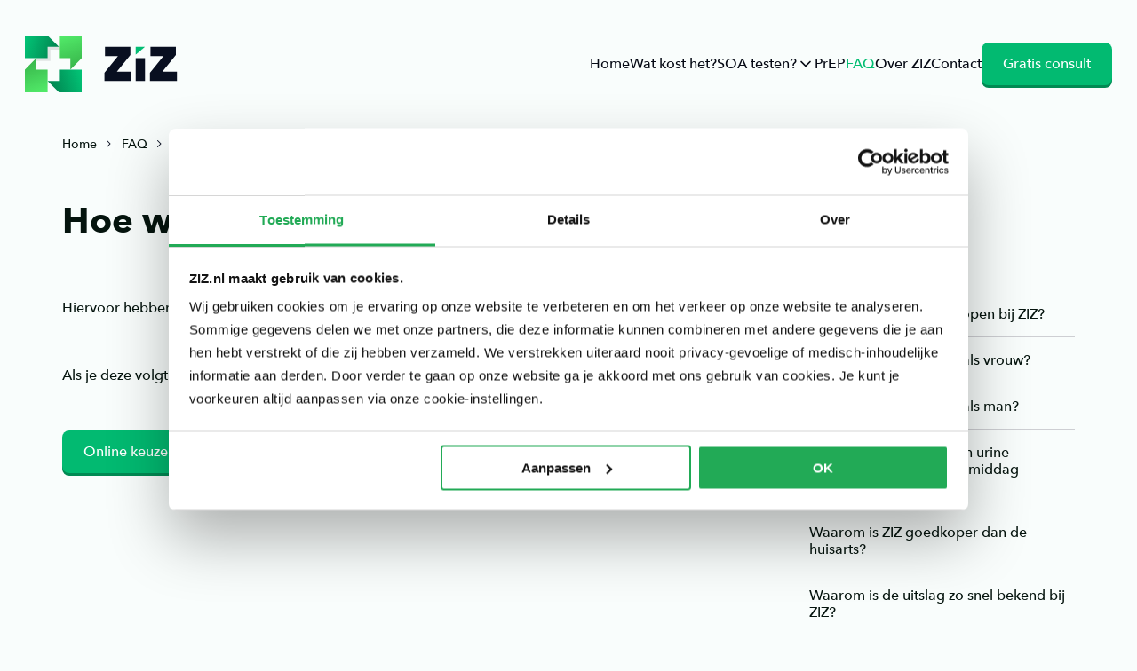

--- FILE ---
content_type: text/html; charset=utf-8
request_url: https://ziz.nl/faq/hoe-weet-ik-welke-test-ik-moet-doen
body_size: 6483
content:
<!DOCTYPE html>
<html class="ziz" lang="nl"><head>
            <link rel="preload" href="https://ziz.nl/dist/assets/AvenirNextLTPro-Bold-2b20d4c6.otf" as="font" type="font/otf"
              crossorigin="anonymous"/>
        <link rel="preload" href="https://ziz.nl/dist/assets/AvenirNextLTPro-Bold-5b2ef9c1.ttf" as="font" type="font/ttf"
              crossorigin="anonymous"/>
        <link rel="preload" href="https://ziz.nl/dist/assets/AvenirNextLTPro-Medium-5327a9e8.otf" as="font" type="font/otf"
              crossorigin="anonymous"/>
        <link rel="preload" href="https://ziz.nl/dist/assets/AvenirNextLTPro-Medium-d7898be9.ttf" as="font" type="font/ttf"
              crossorigin="anonymous"/>
        <link rel="preload" href="https://ziz.nl/dist/assets/PatrickHand-Regular-0f173b3e.ttf" as="font" type="font/ttf"
              crossorigin="anonymous"/>
        <meta http-equiv="Cache-Control" content="max-age=604800, must-revalidate"/>
        <link rel="preconnect" href="https://assets.ziz.nl"/>
        <meta charset="UTF-8">
    <meta name="viewport" content="width=device-width, initial-scale=1.0">
    <meta http-equiv="X-UA-Compatible" content="ie=edge">
    <link rel="apple-touch-icon" sizes="180x180" href="/assets/apple-touch-icon.png">
    <link rel="icon" type="image/png" sizes="32x32" href="/assets/favicon-32x32.png">
    <link rel="icon" type="image/png" sizes="16x16" href="/assets/favicon-16x16.png">
    <link rel="manifest" href="/assets/site.webmanifest" crossorigin="use-credentials">
    <link rel="mask-icon" href="/assets/safari-pinned-tab.svg" color="#02ba71">
    <meta name="msapplication-TileColor" content="#02ba71">
    <meta name="theme-color" content="#ffffff">
                    <script src="https://t.contentsquare.net/uxa/715db1b945583.js"></script>
    
    <script type="module">!function(){const e=document.createElement("link").relList;if(!(e&&e.supports&&e.supports("modulepreload"))){for(const e of document.querySelectorAll('link[rel="modulepreload"]'))r(e);new MutationObserver((e=>{for(const o of e)if("childList"===o.type)for(const e of o.addedNodes)if("LINK"===e.tagName&&"modulepreload"===e.rel)r(e);else if(e.querySelectorAll)for(const o of e.querySelectorAll("link[rel=modulepreload]"))r(o)})).observe(document,{childList:!0,subtree:!0})}function r(e){if(e.ep)return;e.ep=!0;const r=function(e){const r={};return e.integrity&&(r.integrity=e.integrity),e.referrerpolicy&&(r.referrerPolicy=e.referrerpolicy),"use-credentials"===e.crossorigin?r.credentials="include":"anonymous"===e.crossorigin?r.credentials="omit":r.credentials="same-origin",r}(e);fetch(e.href,r)}}();</script>
<script>!function(){var e=document.createElement("script");if(!("noModule"in e)&&"onbeforeload"in e){var t=!1;document.addEventListener("beforeload",(function(n){if(n.target===e)t=!0;else if(!n.target.hasAttribute("nomodule")||!t)return;n.preventDefault()}),!0),e.type="module",e.src=".",document.head.appendChild(e),e.remove()}}();</script>
<script src="https://ziz.nl/dist/assets/polyfills-legacy-dfef8d51.js" nomodule onload="e=new CustomEvent(&#039;vite-script-loaded&#039;, {detail:{path: &#039;vite/legacy-polyfills-legacy&#039;}});document.dispatchEvent(e);"></script>
<script type="module" src="https://ziz.nl/dist/assets/app-efc57e12.js" crossorigin onload="e=new CustomEvent(&#039;vite-script-loaded&#039;, {detail:{path: &#039;src/main.js&#039;}});document.dispatchEvent(e);"></script>
<link href="https://ziz.nl/dist/assets/main-acd783aa.css" rel="stylesheet">
<script src="https://ziz.nl/dist/assets/app-legacy-7b12ab8b.js" nomodule onload="e=new CustomEvent(&#039;vite-script-loaded&#039;, {detail:{path: &#039;src/main-legacy.js&#039;}});document.dispatchEvent(e);"></script>
<title>ZIZ | Hoe weet ik welke test ik moet doen?</title>
<script>window.dataLayer = window.dataLayer || [];
(function(w,d,s,l,i){w[l]=w[l]||[];w[l].push({'gtm.start':
new Date().getTime(),event:'gtm.js'});var f=d.getElementsByTagName(s)[0],
j=d.createElement(s),dl=l!='dataLayer'?'&l='+l:'';j.async=true;j.src=
'https://www.googletagmanager.com/gtm.js?id='+i+dl;f.parentNode.insertBefore(j,f);
})(window,document,'script','dataLayer','GTM-K838W6K');
</script><meta name="description" content="SOA klachten? Snel en goedkoop je SOA test doen bij ZiZ.">
<meta name="referrer" content="no-referrer-when-downgrade">
<meta name="robots" content="all">
<meta content="en_US" property="og:locale">
<meta content="ZIZ" property="og:site_name">
<meta content="website" property="og:type">
<meta content="https://ziz.nl/faq/hoe-weet-ik-welke-test-ik-moet-doen" property="og:url">
<meta content="Hoe weet ik welke test ik moet doen?" property="og:title">
<meta content="SOA klachten? Snel en goedkoop je SOA test doen bij ZiZ." property="og:description">
<meta content="https://assets.ziz.nl/[base64]?mtime=1657889627" property="og:image">
<meta content="1200" property="og:image:width">
<meta content="630" property="og:image:height">
<meta content="SOA klachten? Snel en goedkoop je SOA test doen bij ZiZ." property="og:image:alt">
<meta name="twitter:card" content="summary_large_image">
<meta name="twitter:creator" content="@">
<meta name="twitter:title" content="Hoe weet ik welke test ik moet doen?">
<meta name="twitter:description" content="SOA klachten? Snel en goedkoop je SOA test doen bij ZiZ.">
<meta name="twitter:image" content="https://assets.ziz.nl/[base64]?mtime=1657889627">
<meta name="twitter:image:width" content="800">
<meta name="twitter:image:height" content="418">
<meta name="twitter:image:alt" content="SOA klachten? Snel en goedkoop je SOA test doen bij ZiZ.">
<link href="https://ziz.nl/faq/hoe-weet-ik-welke-test-ik-moet-doen" rel="canonical">
<link href="https://ziz.nl/" rel="home">
<style>[v-cloak] { display: none; }</style></head>
<body><noscript><iframe src="https://www.googletagmanager.com/ns.html?id=GTM-K838W6K"
height="0" width="0" style="display:none;visibility:hidden"></iframe></noscript>
<main id="app" class="app-content">
                                    
                                                            
                                                                                        
                                                                                        
                                                                                        
                                                                                        
                                                                                        
                                                                                        
                                                                                        
                                <ziz-header inline-template>
    <header class="ziz-header">
        <div class="wrapper ziz-header__inner">
            <a
                href="https://ziz.nl/"
                class="ziz-header__logo"
                title="ZIZ"
            >ziz.nl</a><nav class="ziz-header__nav">
                    <ul class="ziz-header__nav-list"><li
                                class="ziz-header__nav-item"
                            >
                                <a
                                     class="ziz-header__nav-link" href="https://ziz.nl/">Home</a>

                                                            </li><li
                                class="ziz-header__nav-item"
                            >
                                <a
                                     class="ziz-header__nav-link" href="https://ziz.nl/zorgaanbod">Wat kost het?</a>

                                                            </li><li
                                class="ziz-header__nav-item ziz-header__nav-item_is-dd"
                            >
                                <a
                                    @click="handleDDClick" class="ziz-header__nav-link">SOA testen?<icons-component
                                            name="chevron-down"
                                            class="ziz-header__nav-item-svg"
                                            aria-hidden="true"
                                        ></icons-component></a>

                                                                    <div class="ziz-header__nav-dd">
                                        <ul class="ziz-header__nav-dd-list">
                                                                                            <li class="ziz-header__nav-dd-item">
                                                    <a class="ziz-header__nav-link" href="https://ziz.nl/chlamydia">Chlamydia</a>
                                                </li>
                                                                                            <li class="ziz-header__nav-dd-item">
                                                    <a class="ziz-header__nav-link" href="https://ziz.nl/gonorroe">Gonorroe</a>
                                                </li>
                                                                                            <li class="ziz-header__nav-dd-item">
                                                    <a class="ziz-header__nav-link" href="https://ziz.nl/syfilis">Syfilis</a>
                                                </li>
                                                                                            <li class="ziz-header__nav-dd-item">
                                                    <a class="ziz-header__nav-link" href="https://ziz.nl/hiv">Hiv</a>
                                                </li>
                                                                                            <li class="ziz-header__nav-dd-item">
                                                    <a class="ziz-header__nav-link" href="https://ziz.nl/trichomonas">Trichomonas</a>
                                                </li>
                                                                                            <li class="ziz-header__nav-dd-item">
                                                    <a class="ziz-header__nav-link" href="https://ziz.nl/hepatitis-c">Hepatitis C</a>
                                                </li>
                                                                                            <li class="ziz-header__nav-dd-item">
                                                    <a class="ziz-header__nav-link" href="https://ziz.nl/hepatitis-b">Hepatitis B</a>
                                                </li>
                                                                                            <li class="ziz-header__nav-dd-item">
                                                    <a class="ziz-header__nav-link" href="https://ziz.nl/mycoplasma">Mycoplasma</a>
                                                </li>
                                                                                    </ul>
                                    </div>
                                                            </li><li
                                class="ziz-header__nav-item"
                            >
                                <a
                                     class="ziz-header__nav-link" href="/prep">PrEP</a>

                                                            </li><li
                                class="ziz-header__nav-item"
                            >
                                <a
                                     class="ziz-header__nav-link ziz-header__nav-link_active" href="https://ziz.nl/faq">FAQ</a>

                                                            </li><li
                                class="ziz-header__nav-item"
                            >
                                <a
                                     class="ziz-header__nav-link" href="https://ziz.nl/over-ziz">Over ZIZ</a>

                                                            </li><li
                                class="ziz-header__nav-item"
                            >
                                <a
                                     class="ziz-header__nav-link" href="/contact">Contact</a>

                                                            </li><li
                                class="ziz-header__nav-item"
                            >
                                <a
                                     class="btn btn-primary" href="/consult">Gratis consult</a>

                                                            </li></ul>
                </nav><button
                type="button"
                class="ziz-header__burger"
                @click="handleMenuClick"
                aria-label="Mobiel menu"
            >
                <span class="ziz-header__burger-line" />
            </button>
        </div>
    </header>
</ziz-header>
                        
    <section class="faq-detail__main-section mt-5 container px-4 px-md-0">
        <div class="row d-none d-md-block">
            <div class="col">
                <div class="breadcrumbs__list">
            <a class="breadcrumbs__item" href="/" title="Home">Home</a>
            <a class="breadcrumbs__item" href="/faq" title="FAQ">FAQ</a>
        <span class="breadcrumbs__item-last">Hoe weet ik welke test ik moet doen?</span>
</div>
            </div>
        </div>
        <article class="faq-detail__article pt-3">
            <div class="row">
                <div class="col-12 col-md-8">
                    <h1 class="h2 faq__page-title">Hoe weet ik welke test ik moet doen?</h1>
                </div>
            </div>
            <div class="row">
                <div class="col-12 col-md-8">
                                                        <p>Hiervoor hebben we onze <a href="https://ziz.nl/consult">online keuzehulp</a> ontwikkeld.</p>
<p>Als je deze volgt krijg je een persoonlijk advies op basis van de meest actuele medische richtlijnen.</p>
        
                                            <a class="btn btn-primary" href="https://ziz.nl/consult">Online keuzehulp</a>
                                    </div>
                <aside class="col d-none d-md-block">
                    <div class="row">
                        <div class="col-10 offset-2">
                            <div class="faq-detail__faq-articles">
                                    <span class="font-weight-bold">
                                        Bekijk ook
                                    </span>
                                <div class="faq-detail__faq-articles__list">
                                                                            <a href="/faq/kan-ik-gewoon-binnen-lopen-bij-ziz" class="faq-detail__faq-articles__item">
                                            Kan ik gewoon binnen lopen bij ZIZ?
                                        </a>
                                                                            <a href="/faq/hoe-doe-je-een-soatest-als-vrouw" class="faq-detail__faq-articles__item">
                                            Hoe doe je een soatest als vrouw?
                                        </a>
                                                                            <a href="/faq/hoe-doe-je-een-soatest-als-man" class="faq-detail__faq-articles__item">
                                            Hoe doe je een soatest als man?
                                        </a>
                                                                            <a href="/faq/kan-ik-in-de-ochtend-mijn-urine-opvangen-en-deze-in-de-middag-versturen" class="faq-detail__faq-articles__item">
                                            Kan ik in de ochtend mijn urine opvangen en deze in de middag versturen?
                                        </a>
                                                                            <a href="/faq/pellentesque-ornare-sem-lacinia-quam-venenatis-vestibulum" class="faq-detail__faq-articles__item">
                                            Waarom is ZIZ goedkoper dan de huisarts?
                                        </a>
                                                                            <a href="/faq/pellentesque-ornare-sem-lacinia-quam-venenatis-vestibulum-3" class="faq-detail__faq-articles__item">
                                            Waarom is de uitslag zo snel bekend bij ZIZ?
                                        </a>
                                                                            <a href="/faq/zijn-de-testen-bij-ziz-betrouwbaar" class="faq-detail__faq-articles__item">
                                            Zijn de testen bij ZIZ betrouwbaar?
                                        </a>
                                                                            <a href="/faq/waar-kan-ik-mijn-uitslag-inzien" class="faq-detail__faq-articles__item">
                                            Waar kan ik mijn uitslag inzien?
                                        </a>
                                                                            <a href="/faq/hoe-werkt-de-combi-test-voor-chlamydia-gonorroe" class="faq-detail__faq-articles__item">
                                            Hoe werkt de combi-test voor chlamydia+gonorroe?
                                        </a>
                                                                            <a href="/faq/wat-zijn-de-openingstijden-van-ziz" class="faq-detail__faq-articles__item">
                                            Wat zijn de openingstijden van ZIZ?
                                        </a>
                                                                            <a href="/faq/faq-2" class="faq-detail__faq-articles__item">
                                            Hoe gaat ZIZ om met mijn privacy en persoonlijke data?
                                        </a>
                                                                            <a href="/faq/kan-ik-een-soa-test-doen-als-ik-ongesteld-ben" class="faq-detail__faq-articles__item">
                                            Kan ik een SOA test doen als ik ongesteld ben?
                                        </a>
                                                                            <a href="/faq/kan-ik-anoniem-testen-bij-ziz" class="faq-detail__faq-articles__item">
                                            Kan ik anoniem testen bij ZIZ?
                                        </a>
                                                                            <a href="/faq/kan-je-prep-zorg-krijgen-via-ziz" class="faq-detail__faq-articles__item">
                                            Kan ik PrEP-zorg krijgen via ZIZ?
                                        </a>
                                                                            <a href="/faq/op-welke-dagen-kan-ik-prep-zorg-krijgen-via-ziz" class="faq-detail__faq-articles__item">
                                            Op welke dagen kan ik PrEP-zorg krijgen via ZIZ?
                                        </a>
                                                                            <a href="/faq/hoeveel-kost-prep-via-ziz" class="faq-detail__faq-articles__item">
                                            Hoeveel kost PrEP-zorg via ZIZ?
                                        </a>
                                                                            <a href="/faq/wie-kunnen-prep-zorg-krijgen-via-ziz" class="faq-detail__faq-articles__item">
                                            Wie kunnen PrEP-zorg krijgen via ZIZ?
                                        </a>
                                                                            <a href="/faq/wat-zijn-de-bijwerkingen-van-prep" class="faq-detail__faq-articles__item">
                                            Wat zijn de bijwerkingen van PrEP?
                                        </a>
                                                                            <a href="/faq/heeft-prep-interacties" class="faq-detail__faq-articles__item">
                                            Heeft PrEP interacties?
                                        </a>
                                                                            <a href="/faq/hoe-slik-je-prep" class="faq-detail__faq-articles__item">
                                            Hoe slik je PrEP?
                                        </a>
                                                                            <a href="/faq/kan-ik-bij-ziz-met-contant-geld-betalen" class="faq-detail__faq-articles__item">
                                            Kan ik bij ZIZ met contant geld betalen?
                                        </a>
                                                                            <a href="/faq/binnen-welke-termijn-moet-ik-langskomen-na-betalen" class="faq-detail__faq-articles__item">
                                            Binnen welke termijn moet ik langskomen na betalen?
                                        </a>
                                                                            <a href="/faq/wanneer-kan-ik-betrouwbaar-op-soa-testen" class="faq-detail__faq-articles__item">
                                            Wanneer kan ik betrouwbaar op soa testen?
                                        </a>
                                                                            <a href="/faq/hoe-ontvang-ik-mijn-afname-set" class="faq-detail__faq-articles__item">
                                            Hoe ontvang ik mijn afname set?
                                        </a>
                                                                            <a href="/faq/wanneer-moet-ik-mijn-setje-terugsturen" class="faq-detail__faq-articles__item">
                                            Wanneer moet ik mijn setje terugsturen?
                                        </a>
                                                                            <a href="/faq/kan-ik-ook-een-soa-test-doen-vanuit-huis" class="faq-detail__faq-articles__item">
                                            Kan ik ook een Soa test doen vanuit huis?
                                        </a>
                                                                            <a href="/faq/is-behandeling-bij-ziz-gratis" class="faq-detail__faq-articles__item">
                                            Is behandeling bij ZIZ gratis?
                                        </a>
                                                                            <a href="/faq/hoe-werkt-de-behandeling-bij-testen-vanuit-huis" class="faq-detail__faq-articles__item">
                                            Hoe werkt de behandeling bij testen vanuit huis?
                                        </a>
                                                                            <a href="/faq/kan-ik-mijn-behandeling-ook-laten-opsturen" class="faq-detail__faq-articles__item">
                                            Kan ik mijn behandeling ook laten opsturen?
                                        </a>
                                                                            <a href="/faq/hoe-vaak-kan-ik-testen-bij-ziz" class="faq-detail__faq-articles__item">
                                            Hoe vaak kan ik testen bij ZIZ?
                                        </a>
                                                                            <a href="/faq/kan-mijn-partner-gelijk-gratis-meebehandeld-worden" class="faq-detail__faq-articles__item">
                                            Kan mijn partner gelijk gratis meebehandeld worden?
                                        </a>
                                                                            <a href="/faq/hoe-weet-ik-bij-thuisafname-wanneer-mijn-uitslag-bekend-is" class="faq-detail__faq-articles__item">
                                            Hoe weet ik bij thuisafname wanneer mijn uitslag bekend is?
                                        </a>
                                                                            <a href="/faq/welke-service-kan-ik-verwachten" class="faq-detail__faq-articles__item">
                                            Welke service kan ik verwachten bij ZIZ?
                                        </a>
                                                                            <a href="/faq/kan-ik-een-factuur-ontvangen-als-ik-via-ziz-test" class="faq-detail__faq-articles__item">
                                            Kan ik een factuur ontvangen als ik via ZIZ test?
                                        </a>
                                                                            <a href="/faq/wat-betekent-reactief-bij-de-uitslag-van-mijn-bloedtest" class="faq-detail__faq-articles__item">
                                            Wat betekent &#039;reactief&#039; bij de uitslag van mijn bloedtest?
                                        </a>
                                                                            <a href="/faq/wat-moet-ik-doen-als-ik-mijn-prep-ben-vergeten-in-te-nemen" class="faq-detail__faq-articles__item">
                                            Wat moet ik doen als ik mijn PrEP ben vergeten in te nemen?
                                        </a>
                                                                            <a href="/faq/waarom-staat-er-soms-een-andere-datum-bij-mijn-uitslag" class="faq-detail__faq-articles__item">
                                            Waarom staat er soms een andere datum bij mijn uitslag?
                                        </a>
                                                                            <a href="/faq/kan-ik-een-thuisafname-doen-als-ik-geen-nederlands-bsn-heb" class="faq-detail__faq-articles__item">
                                            Kan ik een thuisafname doen als ik geen Nederlands BSN heb?
                                        </a>
                                                                            <a href="/faq/hoe-werkt-bloedafname-bij-een-thuistest" class="faq-detail__faq-articles__item">
                                            Hoe werkt bloedafname bij een thuistest?
                                        </a>
                                                                            <a href="/faq/welk-merk-prep-levert-ziz" class="faq-detail__faq-articles__item">
                                            Welk merk PrEP levert ZIZ?
                                        </a>
                                                                    </div>
                            </div>
                        </div>
                    </div>
                </aside>
            </div>
        </article>
    </section>

                                                                                                                                                                                                                                
                        
                                                                                                
    <footer class="footer">
        <div class="footer__headline mb-5 d-block d-md-none"></div>
        <div class="row">
            <div class="footer__info order-3 order-md-0 col-12 col-md">
                <a href="/" class="site__logo" title="ZIZ"></a>
                <span class="footer__info-text">© 2026 Copyright LUMC</span>
                                <a class="footer__info-text link" href="https://ziz.nl/terms-conditions">Algemene voorwaarden</a>
                                <a class="footer__info-text link" href="https://ziz.nl/privacy-policy">Privacy</a>
                            </div>
            <div class="col-md-auto col-12 col-md-4 col-lg-3 col-xl-2 mb-4 mb-md-0">
                <nav class="footer__nav">
                    <div class="row">
                        <div class="col-12 d-flex flex-column">
                            <div class="row">
                                                                                                            <div class="col-6 col-md-12 mb-3">
                                            <a class="  footer__link"
                                               href="/">Home</a>
                                        </div>
                                                                                                                                                <div class="col-6 col-md-12 mb-3">
                                            <a class="  footer__link"
                                               href="https://ziz.nl/zorgaanbod">Wat kost het?</a>
                                        </div>
                                                                                                                                                <div class="col-6 col-md-12 mb-3">
                                            <a class="  footer__link"
                                               href="/prep">PrEP</a>
                                        </div>
                                                                                                                                                <div class="col-6 col-md-12 mb-3">
                                            <a class="  footer__link"
                                               href="https://ziz.nl/faq">FAQ</a>
                                        </div>
                                                                                                                                                <div class="col-6 col-md-12 mb-3">
                                            <a class="  footer__link"
                                               href="https://ziz.nl/over-ziz">Over ZIZ</a>
                                        </div>
                                                                                                                                                <div class="col-6 col-md-12 mb-3">
                                            <a class="  footer__link"
                                               href="/contact">Contact</a>
                                        </div>
                                                                                                                                                <div class="col-6 col-md-12 mb-3">
                                            <a class=" btn btn-primary btn-sm my-0"
                                               href="/consult">Start het gratis consult</a>
                                        </div>
                                                                                                </div>
                        </div>
                    </div>
                </nav>
            </div>
            <div class="col-md-auto offset-md-1 col-12 col-md-2 mb-4 mb-md-0 d-none d-md-block">
                <nav class="footer__nav">
                    <div class="row">
                        <div class="col-12 d-flex flex-column">
                            <div class="row">
                                                                    <div class="col-6 col-md-12 mb-3">
                                        <a class="footer__link" href="https://ziz.nl/chlamydia">Chlamydia</a>
                                    </div>
                                                                    <div class="col-6 col-md-12 mb-3">
                                        <a class="footer__link" href="https://ziz.nl/gonorroe">Gonorroe</a>
                                    </div>
                                                                    <div class="col-6 col-md-12 mb-3">
                                        <a class="footer__link" href="https://ziz.nl/syfilis">Syfilis</a>
                                    </div>
                                                                    <div class="col-6 col-md-12 mb-3">
                                        <a class="footer__link" href="https://ziz.nl/hiv">Hiv</a>
                                    </div>
                                                                    <div class="col-6 col-md-12 mb-3">
                                        <a class="footer__link" href="https://ziz.nl/trichomonas">Trichomonas</a>
                                    </div>
                                                                    <div class="col-6 col-md-12 mb-3">
                                        <a class="footer__link" href="https://ziz.nl/hepatitis-c">Hepatitis C</a>
                                    </div>
                                                                    <div class="col-6 col-md-12 mb-3">
                                        <a class="footer__link" href="https://ziz.nl/hepatitis-b">Hepatitis B</a>
                                    </div>
                                                                    <div class="col-6 col-md-12 mb-3">
                                        <a class="footer__link" href="https://ziz.nl/mycoplasma">Mycoplasma</a>
                                    </div>
                                                            </div>
                        </div>
                    </div>
                </nav>
            </div>
            <div class="col-1 d-none d-md-block"></div>
            <div class="col-md-4 order-4">
                <div class="developer-link-position">
                    <a href="https://yournextagency.com/" class="footer__info-text link" target="_blank">Website by Your Next Agency</a>
                </div>
            </div>
        </div>
    </footer>
</div>
                                                                                                                                                                                                                                            
                        
                                                                                                
    <footer class="footer">
        <div class="footer__headline mb-5 d-block d-md-none"></div>
        <div class="row">
            <div class="footer__info order-3 order-md-0 col-12 col-md">
                <a href="/" class="site__logo" title="ZIZ"></a>
                <span class="footer__info-text">© 2026 Copyright LUMC</span>
                                <a class="footer__info-text link" href="https://ziz.nl/terms-conditions">Algemene voorwaarden</a>
                                <a class="footer__info-text link" href="https://ziz.nl/privacy-policy">Privacy</a>
                            </div>
            <div class="col-md-auto col-12 col-md-4 col-lg-3 col-xl-2 mb-4 mb-md-0">
                <nav class="footer__nav">
                    <div class="row">
                        <div class="col-12 d-flex flex-column">
                            <div class="row">
                                                                                                            <div class="col-6 col-md-12 mb-3">
                                            <a class="  footer__link"
                                               href="/">Home</a>
                                        </div>
                                                                                                                                                <div class="col-6 col-md-12 mb-3">
                                            <a class="  footer__link"
                                               href="https://ziz.nl/zorgaanbod">Wat kost het?</a>
                                        </div>
                                                                                                                                                <div class="col-6 col-md-12 mb-3">
                                            <a class="  footer__link"
                                               href="/prep">PrEP</a>
                                        </div>
                                                                                                                                                <div class="col-6 col-md-12 mb-3">
                                            <a class="  footer__link"
                                               href="https://ziz.nl/faq">FAQ</a>
                                        </div>
                                                                                                                                                <div class="col-6 col-md-12 mb-3">
                                            <a class="  footer__link"
                                               href="https://ziz.nl/over-ziz">Over ZIZ</a>
                                        </div>
                                                                                                                                                <div class="col-6 col-md-12 mb-3">
                                            <a class="  footer__link"
                                               href="/contact">Contact</a>
                                        </div>
                                                                                                                                                <div class="col-6 col-md-12 mb-3">
                                            <a class=" btn btn-primary btn-sm my-0"
                                               href="/consult">Start het gratis consult</a>
                                        </div>
                                                                                                </div>
                        </div>
                    </div>
                </nav>
            </div>
            <div class="col-md-auto offset-md-1 col-12 col-md-2 mb-4 mb-md-0 d-none d-md-block">
                <nav class="footer__nav">
                    <div class="row">
                        <div class="col-12 d-flex flex-column">
                            <div class="row">
                                                                    <div class="col-6 col-md-12 mb-3">
                                        <a class="footer__link" href="https://ziz.nl/chlamydia">Chlamydia</a>
                                    </div>
                                                                    <div class="col-6 col-md-12 mb-3">
                                        <a class="footer__link" href="https://ziz.nl/gonorroe">Gonorroe</a>
                                    </div>
                                                                    <div class="col-6 col-md-12 mb-3">
                                        <a class="footer__link" href="https://ziz.nl/syfilis">Syfilis</a>
                                    </div>
                                                                    <div class="col-6 col-md-12 mb-3">
                                        <a class="footer__link" href="https://ziz.nl/hiv">Hiv</a>
                                    </div>
                                                                    <div class="col-6 col-md-12 mb-3">
                                        <a class="footer__link" href="https://ziz.nl/trichomonas">Trichomonas</a>
                                    </div>
                                                                    <div class="col-6 col-md-12 mb-3">
                                        <a class="footer__link" href="https://ziz.nl/hepatitis-c">Hepatitis C</a>
                                    </div>
                                                                    <div class="col-6 col-md-12 mb-3">
                                        <a class="footer__link" href="https://ziz.nl/hepatitis-b">Hepatitis B</a>
                                    </div>
                                                                    <div class="col-6 col-md-12 mb-3">
                                        <a class="footer__link" href="https://ziz.nl/mycoplasma">Mycoplasma</a>
                                    </div>
                                                            </div>
                        </div>
                    </div>
                </nav>
            </div>
            <div class="col-1 d-none d-md-block"></div>
            <div class="col-md-4 order-4">
                <div class="developer-link-position">
                    <a href="https://yournextagency.com/" class="footer__info-text link" target="_blank">Website by Your Next Agency</a>
                </div>
            </div>
        </div>
    </footer>
</div>

                    </main><script type="application/ld+json">{"@context":"http://schema.org","@graph":[{"@type":"WebPage","author":{"@id":"#identity"},"copyrightHolder":{"@id":"#identity"},"copyrightYear":"2024","creator":{"@id":"#creator"},"dateCreated":"2024-01-19T10:49:20+01:00","dateModified":"2024-01-19T10:49:59+01:00","datePublished":"2024-01-19T10:49:00+01:00","description":"SOA klachten? Snel en goedkoop je SOA test doen bij ZiZ.","headline":"Hoe weet ik welke test ik moet doen?","image":{"@type":"ImageObject","url":"https://assets.ziz.nl/[base64]?mtime=1657889627"},"inLanguage":"en-us","mainEntityOfPage":"https://ziz.nl/faq/hoe-weet-ik-welke-test-ik-moet-doen","name":"Hoe weet ik welke test ik moet doen?","publisher":{"@id":"#creator"},"url":"https://ziz.nl/faq/hoe-weet-ik-welke-test-ik-moet-doen"},{"@id":"#identity","@type":"LocalBusiness","priceRange":"$"},{"@id":"https://yournextagency.com/#creator","@type":"LocalBusiness","alternateName":"YNA","description":"We create websites, mobile applications and business software that people love to use. Specialized in conversion optimization & E-commerce.","email":"hello@yournextagency.com","name":"Your Next Agency","priceRange":"$","telephone":"+31202117146","url":"https://yournextagency.com/"},{"@type":"BreadcrumbList","description":"Breadcrumbs list","itemListElement":[{"@type":"ListItem","item":"https://ziz.nl/","name":"Home","position":1},{"@type":"ListItem","item":"https://ziz.nl/faq","name":"FAQ","position":2},{"@type":"ListItem","item":"https://ziz.nl/faq/hoe-weet-ik-welke-test-ik-moet-doen","name":"Hoe weet ik welke test ik moet doen?","position":3}],"name":"Breadcrumbs"}]}</script></body>
</html>
<!-- Cached by Blitz on 2026-01-09T21:58:20+01:00 -->

--- FILE ---
content_type: text/css
request_url: https://ziz.nl/dist/assets/main-acd783aa.css
body_size: 44459
content:
._root_1ad27_1{position:fixed;display:flex;align-items:center;justify-content:center;z-index:99999;right:0;top:0;overflow-y:auto;height:100vh;max-width:597px;width:100%}@media (max-width: 991.98px){._root_1ad27_1{overflow:hidden}}._root_1ad27_1 ::v-deep h4,._root_1ad27_1 ::v-deep p{margin:0 0 1.5rem}._bg_1ad27_23{cursor:pointer;background-color:rgba(0,0,0,.2);animation:_showBg_1ad27_1 .3s forwards;position:fixed;top:0;right:0;bottom:0;left:0}._modal-heading_1ad27_34{display:flex;align-items:center;gap:.5rem;margin-bottom:1.5rem}._modal_1ad27_34{width:100%;min-height:100%;background:#fff;position:relative;z-index:1;margin:auto;padding:1.5rem;max-width:680px;border-radius:4px;box-shadow:0 4px 32px rgba(0,0,0,.16);opacity:0;transform:translateY(30px);animation:_showContent_1ad27_1 .3s .15s forwards}@media (max-width: 991.98px){._modal_1ad27_34{padding:24px;position:absolute;top:0;right:0;bottom:0;left:0;overflow:auto;-webkit-overflow-scrolling:touch;border-radius:16px 16px 0 0;max-height:80vh;box-shadow:0 -7px 16px rgba(0,0,0,.1),0 -29px 29px rgba(0,0,0,.09),0 -65px 39px rgba(0,0,0,.05),0 -116px 46px rgba(0,0,0,.01),0 -180px 51px rgba(0,0,0,0)}}._modal-heading__wrapper_1ad27_72{flex:9}._closeButton_1ad27_76{flex:.5;font-size:1.5rem;display:flex;align-items:center;justify-content:center;margin:0;padding:0;cursor:pointer;border:0;background:transparent;color:#c4cece;transition:color .3s}@media (max-width: 991.98px){._closeButton_1ad27_76{font-size:3rem}}@media (hover: hover) and (pointer: fine){._closeButton_1ad27_76:hover{color:#050914}}._closeButton_1ad27_76:focus{color:#050914}._video_1ad27_103 ._closeButton_1ad27_76{top:auto;right:-12px;bottom:100%;color:rgba(255,255,255,.75);z-index:1}@media (min-width: 992px){._video_1ad27_103 ._closeButton_1ad27_76{right:0;bottom:calc(100% + 16px)}}._icon_1ad27_117{display:block;width:24px;height:24px;pointer-events:none}@keyframes _showBg_1ad27_1{0%{opacity:0}to{opacity:1}}@keyframes _showContent_1ad27_1{0%{opacity:0;transform:translateY(30px)}to{opacity:1;transform:translateY(0)}}@keyframes _showContentFull_1ad27_1{0%{opacity:1;transform:translateY(100%)}to{opacity:1;transform:translateY(0)}}.wrapper[data-v-33a0a81c]{width:100%;padding:0}.fz-1\.5rem[data-v-33a0a81c]{font-size:1.5rem}.info-button-link[data-v-15482e70],.info-button[data-v-15482e70]{width:100%}.info-button[data-v-15482e70]{cursor:pointer;color:#fff;font-size:1rem;font-weight:500;line-height:1.5rem;border-color:transparent;border-radius:8px;background:var(--Colors-Green-green-500, #02BD72);box-shadow:0 3px #018a53;display:flex;justify-content:center;align-items:center;padding:16px 24px;margin-bottom:5.5rem}.info-button.no-margin-bottom[data-v-15482e70]{margin-bottom:0}.info-button.info-button_short[data-v-15482e70]{display:inline-flex;width:initial}.info-button.padding-12[data-v-15482e70]{padding:12px}.info-button.max-width-320[data-v-15482e70]{max-width:320px}.info-button.info-button__disbaled[data-v-15482e70]{background:#E6E7E9;box-shadow:0 3px #999ca5;color:#9a9da4}.info-button.info-button_black[data-v-15482e70]{background:#000;box-shadow:0 3px #000}.info-button.info-button_transparent[data-v-15482e70]{background:transparent;box-shadow:0 3px #000;color:#000;border:1px solid #000}.address-popup__title[data-v-69a91fd2]{display:block;font-weight:800;font-size:1.25rem;line-height:28px}.address-popup__content[data-v-69a91fd2]{display:flex;flex-direction:row;justify-content:space-between}.address-popup__popup-button[data-v-69a91fd2]{padding:12px;border-radius:8px;border:2px solid #B3B9B7;background:#FFF;box-shadow:0 1.5px #707e78;cursor:pointer;display:inline-block}.address-popup__address-input-container[data-v-69a91fd2]{position:relative}.address-popup__address-input-wrapper[data-v-69a91fd2]{margin-bottom:1.5rem}[data-v-69a91fd2] .address-popup__address p{margin:0}.accordion-button[data-v-f9f394c1]{font-size:1.5rem;font-style:normal;font-weight:700;line-height:2rem;padding-left:0;padding-top:1.5rem;padding-bottom:1.5rem;border-radius:0}.border-top[data-v-f9f394c1]{border-top:2px solid var(--Colors-Grey-grey-200, #E4E8E8)!important}.btn[data-v-f9f394c1]:focus{box-shadow:none!important}.border-top.btn[data-v-f9f394c1]:focus{border-radius:0!important;border-top:2px solid var(--Colors-Grey-grey-200, #E4E8E8)!important}.border-bottom[data-v-f9f394c1]{border-bottom:2px solid var(--Colors-Grey-grey-200, #E4E8E8)!important}.border-bottom.btn[data-v-f9f394c1]:focus{border-radius:0!important;border-bottom:2px solid var(--Colors-Grey-grey-200, #E4E8E8)!important}.border-both[data-v-f9f394c1]{border-top:2px solid var(--Colors-Grey-grey-200, #E4E8E8)!important;border-bottom:2px solid var(--Colors-Grey-grey-200, #E4E8E8)!important}.border-both.btn[data-v-f9f394c1]:focus{border-radius:0!important;border-top:2px solid var(--Colors-Grey-grey-200, #E4E8E8)!important;border-bottom:2px solid var(--Colors-Grey-grey-200, #E4E8E8)!important}.border-both.btn.active[data-v-f9f394c1]{border-bottom:none!important}.btn.btn-arrow i[data-v-f9f394c1]{line-height:18px;right:10px}.branches-swiper{width:100%}swiper-container.branches-swiper::part(container){overflow:visible!important;display:flex!important;align-items:stretch!important}.branches-swiper__slide{width:300px;height:auto!important;display:flex!important;flex-direction:column!important}.branches-swiper__slide .contact__location{height:100%;flex:1}.video-wrapper{position:relative;overflow:hidden;padding-top:56.25%;border-radius:8px;background-color:#edf0f0;-webkit-user-select:none;-moz-user-select:none;user-select:none}.video-wrapper__cover{display:block;width:100%;height:100%;-o-object-fit:cover;object-fit:cover;pointer-events:none}.video-wrapper__picture{position:absolute;top:-1px;right:-1px;bottom:-1px;left:-1px;display:flex;align-items:center;justify-content:center}.video-wrapper__overlay{position:absolute;top:0;right:0;bottom:0;left:0;cursor:pointer;z-index:1}.video-wrapper__overlay-play{margin:0;padding:0;font-size:48px;width:1em;height:1em;border-radius:50%;outline:0;border:0;cursor:pointer;position:absolute;top:calc(50% - .5em);left:calc(50% - .5em);display:flex;align-items:center;justify-content:center;background-color:#02bd72;color:#fff;transition:background-color .3s}@media (hover: hover) and (pointer: fine){.video-wrapper__overlay:hover .video-wrapper__overlay-play{background-color:#00a664}}.video-wrapper__overlay-play:focus{background-color:#00a664}.video-wrapper__iframe{position:absolute;top:0;left:0;width:100%;height:100%}.video-wrapper-fade-enter-active,.video-wrapper-fade-leave-active{transition:opacity .3s ease-in}.video-wrapper-fade-enter-from,.video-wrapper-fade-leave-to{opacity:0}.video-wrapper[data-v-1a4b663f]{padding-top:initial;height:100%}.accordion{margin:0;padding:0}.accordion__row{margin:0;padding:0;list-style:none;border-bottom:2px solid #e4e8e8}.accordion--border .accordion__row:first-child{border-top:2px solid #e4e8e8}.first-lvl .accordion__item-button{flex-direction:row-reverse;position:inherit}.first-lvl .accordion__item-button-icon{opacity:0;transform:translate(-24px);margin-left:-24px;pointer-events:none;transition:opacity .3s ease,transform .3s ease}.first-lvl.accordion__item_active>.accordion__item-button>.accordion__item-button-icon{opacity:1;margin-left:0;pointer-events:auto;transform:translate(0) rotate(90deg)}.accordion .first-lvl .accordion__item-content{transition:height .5s ease}.accordion__item-button{padding:24px 0;border:0;background:linear-gradient(180deg,#f9fdfc 75%,rgba(249,253,252,0) 100%);display:flex;align-items:center;gap:8px;width:100%;cursor:pointer;font-size:24px;font-weight:800;line-height:32px;text-align:left;color:#050914;position:sticky;top:0;z-index:1;-webkit-tap-highlight-color:transparent}.accordion__item-button-label{display:block;flex:1 1 auto}.accordion__item-button-icon{flex:0 0 24px;pointer-events:none;transform:rotate(0);transition:transform .3s}.accordion__item_active .accordion__item-button-icon{transform:rotate(180deg)}.accordion__item-content{overflow:hidden;transition:height .3s}.accordion__item-content-inner{display:flex;flex-direction:column;gap:24px;padding-bottom:24px}.accordion__item-content-inner p{margin:0}.accordion--custom .accordion__row{border-bottom:1px solid #E1E5E3}.accordion--custom .accordion__title{margin:0;margin-top:2.5rem;font-size:1.5rem;font-weight:700;line-height:1.28;letter-spacing:-.0175rem;color:#05140e}.accordion--custom .accordion__item-content-inner{gap:1rem;padding-bottom:1.25rem;color:#05140e}.accordion--custom .accordion__item-content-inner strong,.accordion--custom .accordion__item-content-inner i,.accordion--custom .accordion__item-content-inner p{color:#05140e}.accordion--custom .accordion__item.accordion__item_active .accordion__item-button{padding-bottom:1rem}.accordion--custom .accordion__item-button{position:relative;-moz-column-gap:.75rem;column-gap:.75rem;padding-block:1.25rem;transition:padding .3s}.accordion--custom .accordion__item-button-icon-image{display:flex;align-items:center;flex:none;width:1.5rem;height:1.5rem}.accordion--custom .accordion__item-button-icon-image img{height:auto;width:auto;display:block;max-width:100%;max-height:100%}.accordion--custom .accordion__item-button-label{font-size:1.25rem;font-weight:500;line-height:1.4;color:#05140e}.results-products__more-info-body[data-v-504a0c95]{max-width:597px}.disease-container .disease-row__inner-wrapper .circles-box[data-v-0e04c743]{flex:1;justify-content:flex-end}.disease-row__title-and-info[data-v-0e04c743]{display:flex;flex:1;justify-content:space-between}@media (max-width: 1199px){.disease-row__title-and-info[data-v-0e04c743]{flex:1.5}}@media (max-width: 991px){.disease-row__title-and-info[data-v-0e04c743]{flex:initial;gap:.75rem}}.disease-row__more-info-link[data-v-0e04c743]{font-size:1rem;font-weight:500;color:var(--Colors-Green-green-500, #02BD72);cursor:pointer;text-decoration:underline}@media (max-width: 991px){.disease-row__more-info-link[data-v-0e04c743]{display:inline-block;text-align:center;min-width:1rem;width:100%;min-height:1rem;height:100%}}.disease-row__more-info-text[data-v-0e04c743]{color:var(--Colors-Green-green-500, #02BD72)}@media (max-width: 991px){.disease-row__more-info-text[data-v-0e04c743]{display:none}}@media (max-width: 991px){.disease-row__more-info-icon[data-v-0e04c743]{display:inline-block;background:no-repeat center url(/dist/assets/i-icon-d0c1c299.svg);background-size:contain;height:1rem;width:.25rem}}.multistep-form__back-wrapper[data-v-7072d344]{cursor:pointer;display:inline-flex;align-items:center;gap:.75rem;margin-bottom:3rem}.multistep-form__back-wrapper_no-margin-bottom[data-v-7072d344]{margin-bottom:0}.multistep-form__back-button-wrapper[data-v-7072d344]{width:2.5rem;height:2.5rem;background-color:#000;border-radius:50%;display:flex;justify-content:center;align-items:center}.multistep-form__back-button[data-v-7072d344]{background:url(/dist/assets/arrow-back-right-9dcf365f.svg) no-repeat center/contain;width:1.5rem;height:1.5rem}.multistep-form__back-button-text[data-v-7072d344]{font-size:1.25rem}.results-products__item-risk[data-v-84d73626]{margin-right:.5rem}.disabled[data-v-84d73626]{color:gray;pointer-events:none}.result-product[data-v-84d73626]:last-child{margin-bottom:initial}.result-product[data-v-84d73626]{display:flex;flex-direction:column;padding:1.25rem 1.5rem;border-radius:8px;border:2px solid #C4CECE;background:#FFF;box-shadow:0 2px #c4cece;margin-bottom:1rem}.result-product__top-row[data-v-84d73626],.result-product__bottom-row[data-v-84d73626]{display:flex;justify-content:space-between;align-items:center}.result-product__more-info[data-v-84d73626]{color:var(--Colors-Black-B500, #050914);font-size:.875rem;line-height:1.25rem}.result-product__title-description[data-v-84d73626]{margin-bottom:.5rem}.result-product__description[data-v-84d73626]{color:var(--Colors-Black-B100, #70747E);font-size:.875ren;line-height:1.5rem}.result-product__price[data-v-84d73626]{font-weight:800;line-height:1.5rem}.result-product__remove[data-v-84d73626]{border-radius:8px;background:#02BD72;box-shadow:0 3px #018a53;display:flex;height:2.25rem;padding:1rem 1.5rem;justify-content:center;align-items:center;color:#fff;font-weight:700;font-size:1rem;line-height:1.5rem;cursor:pointer}.radio-add-cart[data-v-73adb73d]{border-radius:8px;border:2px solid #B3B9B7;background:#FFF;box-shadow:0 1.5px #707e78;padding:1rem}.radio-add-cart.radio-add-cart__item-not-selected[data-v-73adb73d]{border:2px solid #f48d8d;box-shadow:0 1.5px #f48d8d}.radio-add-cart.radio-add-cart__item-not-selected .radio-add-cart__radio[data-v-73adb73d]{border:2px solid #f48d8d}.radio-add-cart.radio-add-cart__item-not-selected .radio-add-cart__radio-hide[data-v-73adb73d]{background:none;border:none}.radio-add-cart.radio-add-cart__item-not-selected .radio-add-cart__test-method[data-v-73adb73d]{border-bottom:1px solid #f48d8d}.radio-add-cart.radio-add-cart__item-not-selected .radio-add-cart__test-method[data-v-73adb73d]:last-child{border-bottom:none}.radio-add-cart__high-risk-info[data-v-73adb73d]{display:flex;margin-bottom:8px}.radio-add-cart__test-method[data-v-73adb73d]{border:none;box-shadow:none;border-radius:0;padding:12px 0;border-bottom:1px solid #B3B9B7}.radio-add-cart__test-method[data-v-73adb73d]:last-child{padding-bottom:0;border-bottom:none}.radio-add-cart__test-method[data-v-73adb73d]:first-child{padding-top:0}.radio-add-cart__radio[data-v-73adb73d]{width:24px;height:24px;margin-right:12px;border-radius:999px;border:2px solid #B3B9B7;background:#FFF;display:flex;justify-content:center;align-items:center;cursor:pointer}.radio-add-cart__radio-hide[data-v-73adb73d]{background:none;border:none;cursor:initial}.radio-add-cart__radio_picked[data-v-73adb73d]{cursor:initial}.radio-add-cart__radio_picked[data-v-73adb73d]:after{content:"";display:block;width:12px;height:12px;background:#02BD72;border-radius:999px}.radio-add-cart__product[data-v-73adb73d]{align-items:center}.radio-add-cart__high-risk-info[data-v-73adb73d],.radio-add-cart__product[data-v-73adb73d]{gap:8px}.radio-add-cart__product-info[data-v-73adb73d]{margin-bottom:12px}.checkout-cart__radio-buttons_modifier{display:flex}@media (max-width: 320px){.checkout-cart__radio-buttons_modifier{flex-direction:column}}.checkout-cart__radio-buttons_modifier .form-group__title{line-height:1.5rem;font-size:1rem;margin-bottom:0!important}.checkout-cart__radio-buttons_modifier .form-group__append-title{color:var(--Foundation-Red-red-700, #B03A23)}.checkout-cart__radio-buttons_modifier .results-products__item-add_to_cart_v2,.checkout-cart__radio-buttons_modifier .results-products__item-add_to_cart_v2:hover{color:#000;text-decoration:underline}.cart-total__agreement-error .checkout-cart__agreement-section .input-radio__text,.cart-total__agreement-error .checkout-cart__agreement-section .results-products__item-add_to_cart_v2,.cart-total__agreement-error .checkout-cart__agreement-section .results-products__item-add_to_cart_v2:hover{color:#f48d8d}.cart-total__agreement-error .checkout-cart__agreement-section .input-radio input~.input-radio__helper:before{border:solid 2px #f48d8d}.checkout-cart__delivery-info{display:flex;justify-content:space-between;font-size:1.2rem}.checkout-cart__delivery-info-value{color:#02ba71}.checkout-cart__remove.disabled[data-v-3b21ef60]{opacity:0;pointer-events:none}.multistep-form__component-wrapper[data-v-ce6d29bb]{position:relative}.multistep-form__next-button[data-v-ce6d29bb]{margin-bottom:3rem}.multistep-form__component-wrapper[data-v-ce6d29bb]{min-height:30rem;margin-bottom:3rem}.multistep-form__underbutton-text[data-v-ce6d29bb]{text-align:center;margin-top:1.5rem}.form-group__required[data-v-96265b75]{color:#f85131;line-height:24px}.location-swiper{width:100%;height:100%}.mx-icon-left:before,.mx-icon-right:before,.mx-icon-double-left:before,.mx-icon-double-right:before,.mx-icon-double-left:after,.mx-icon-double-right:after{content:"";position:relative;top:-1px;display:inline-block;width:10px;height:10px;vertical-align:middle;border-style:solid;border-color:currentColor;border-width:2px 0 0 2px;border-radius:1px;-webkit-box-sizing:border-box;box-sizing:border-box;-webkit-transform-origin:center;transform-origin:center;-webkit-transform:rotate(-45deg) scale(.7);transform:rotate(-45deg) scale(.7)}.mx-icon-double-left:after{left:-4px}.mx-icon-double-right:before{left:4px}.mx-icon-right:before,.mx-icon-double-right:before,.mx-icon-double-right:after{-webkit-transform:rotate(135deg) scale(.7);transform:rotate(135deg) scale(.7)}.mx-btn{-webkit-box-sizing:border-box;box-sizing:border-box;line-height:1;font-size:14px;font-weight:500;padding:7px 15px;margin:0;cursor:pointer;background-color:transparent;outline:none;border:1px solid rgba(0,0,0,.1);border-radius:4px;color:#73879c;white-space:nowrap}.mx-btn:hover{border-color:#1284e7;color:#1284e7}.mx-btn:disabled,.mx-btn.disabled{color:#ccc;cursor:not-allowed}.mx-btn-text{border:0;padding:0 4px;text-align:left;line-height:inherit}.mx-scrollbar{height:100%}.mx-scrollbar:hover .mx-scrollbar-track{opacity:1}.mx-scrollbar-wrap{height:100%;overflow-x:hidden;overflow-y:auto}.mx-scrollbar-track{position:absolute;top:2px;right:2px;bottom:2px;width:6px;z-index:1;border-radius:4px;opacity:0;-webkit-transition:opacity .24s ease-out;transition:opacity .24s ease-out}.mx-scrollbar-track .mx-scrollbar-thumb{position:absolute;width:100%;height:0;cursor:pointer;border-radius:inherit;background-color:rgba(144,147,153,.3);-webkit-transition:background-color .3s;transition:background-color .3s}.mx-zoom-in-down-enter-active,.mx-zoom-in-down-leave-active{opacity:1;-webkit-transform:scaleY(1);transform:scaleY(1);-webkit-transition:opacity .3s cubic-bezier(.23,1,.32,1),-webkit-transform .3s cubic-bezier(.23,1,.32,1);transition:opacity .3s cubic-bezier(.23,1,.32,1),-webkit-transform .3s cubic-bezier(.23,1,.32,1);transition:transform .3s cubic-bezier(.23,1,.32,1),opacity .3s cubic-bezier(.23,1,.32,1);transition:transform .3s cubic-bezier(.23,1,.32,1),opacity .3s cubic-bezier(.23,1,.32,1),-webkit-transform .3s cubic-bezier(.23,1,.32,1);-webkit-transform-origin:center top;transform-origin:center top}.mx-zoom-in-down-enter,.mx-zoom-in-down-enter-from,.mx-zoom-in-down-leave-to{opacity:0;-webkit-transform:scaleY(0);transform:scaleY(0)}.mx-datepicker{position:relative;display:inline-block;width:210px}.mx-datepicker svg{width:1em;height:1em;vertical-align:-.15em;fill:currentColor;overflow:hidden}.mx-datepicker-range{width:320px}.mx-datepicker-inline{width:auto}.mx-input-wrapper{position:relative}.mx-input{display:inline-block;-webkit-box-sizing:border-box;box-sizing:border-box;width:100%;height:34px;padding:6px 30px 6px 10px;font-size:14px;line-height:1.4;color:#555;background-color:#fff;border:1px solid #ccc;border-radius:4px;-webkit-box-shadow:inset 0 1px 1px rgba(0,0,0,.075);box-shadow:inset 0 1px 1px rgba(0,0,0,.075)}.mx-input:hover,.mx-input:focus{border-color:#409aff}.mx-input:disabled,.mx-input.disabled{color:#ccc;background-color:#f3f3f3;border-color:#ccc;cursor:not-allowed}.mx-input:focus{outline:none}.mx-input::-ms-clear{display:none}.mx-icon-calendar,.mx-icon-clear{position:absolute;top:50%;right:8px;-webkit-transform:translateY(-50%);transform:translateY(-50%);font-size:16px;line-height:1;color:rgba(0,0,0,.5);vertical-align:middle}.mx-icon-clear{cursor:pointer}.mx-icon-clear:hover{color:rgba(0,0,0,.8)}.mx-datepicker-main{font:14px/1.5 Helvetica Neue,Helvetica,Arial,Microsoft Yahei,sans-serif;color:#73879c;background-color:#fff;border:1px solid #e8e8e8}.mx-datepicker-popup{position:absolute;margin-top:1px;margin-bottom:1px;-webkit-box-shadow:0 6px 12px rgba(0,0,0,.175);box-shadow:0 6px 12px rgba(0,0,0,.176);z-index:2001}.mx-datepicker-sidebar{float:left;-webkit-box-sizing:border-box;box-sizing:border-box;width:100px;padding:6px;overflow:auto}.mx-datepicker-sidebar+.mx-datepicker-content{margin-left:100px;border-left:1px solid #e8e8e8}.mx-datepicker-body{position:relative;-webkit-user-select:none;-moz-user-select:none;-ms-user-select:none;user-select:none}.mx-btn-shortcut{display:block;padding:0 6px;line-height:24px}.mx-range-wrapper{display:-webkit-box;display:-ms-flexbox;display:flex}@media (max-width: 750px){.mx-range-wrapper{-webkit-box-orient:vertical;-webkit-box-direction:normal;-ms-flex-direction:column;flex-direction:column}}.mx-datepicker-header{padding:6px 8px;border-bottom:1px solid #e8e8e8}.mx-datepicker-footer{padding:6px 8px;text-align:right;border-top:1px solid #e8e8e8}.mx-calendar{-webkit-box-sizing:border-box;box-sizing:border-box;width:248px;padding:6px 12px}.mx-calendar+.mx-calendar{border-left:1px solid #e8e8e8}.mx-calendar-header,.mx-time-header{-webkit-box-sizing:border-box;box-sizing:border-box;height:34px;line-height:34px;text-align:center;overflow:hidden}.mx-btn-icon-left,.mx-btn-icon-double-left{float:left}.mx-btn-icon-right,.mx-btn-icon-double-right{float:right}.mx-calendar-header-label{font-size:14px}.mx-calendar-decade-separator{margin:0 2px}.mx-calendar-decade-separator:after{content:"~"}.mx-calendar-content{position:relative;height:224px;-webkit-box-sizing:border-box;box-sizing:border-box}.mx-calendar-content .cell{cursor:pointer}.mx-calendar-content .cell:hover{color:#73879c;background-color:#f3f9fe}.mx-calendar-content .cell.active{color:#fff;background-color:#1284e7}.mx-calendar-content .cell.in-range,.mx-calendar-content .cell.hover-in-range{color:#73879c;background-color:#dbedfb}.mx-calendar-content .cell.disabled{cursor:not-allowed;color:#ccc;background-color:#f3f3f3}.mx-calendar-week-mode .mx-date-row{cursor:pointer}.mx-calendar-week-mode .mx-date-row:hover{background-color:#f3f9fe}.mx-calendar-week-mode .mx-date-row.mx-active-week{background-color:#dbedfb}.mx-calendar-week-mode .mx-date-row .cell:hover,.mx-calendar-week-mode .mx-date-row .cell.active{color:inherit;background-color:transparent}.mx-week-number{opacity:.5}.mx-table{table-layout:fixed;border-collapse:separate;border-spacing:0;width:100%;height:100%;-webkit-box-sizing:border-box;box-sizing:border-box;text-align:center}.mx-table th{padding:0;font-weight:500;vertical-align:middle}.mx-table td{padding:0;vertical-align:middle}.mx-table-date td,.mx-table-date th{height:32px;font-size:12px}.mx-table-date .today{color:#2a90e9}.mx-table-date .cell.not-current-month{color:#ccc;background:none}.mx-time{-webkit-box-flex:1;-ms-flex:1;flex:1;width:224px;background:#fff}.mx-time+.mx-time{border-left:1px solid #e8e8e8}.mx-calendar-time{position:absolute;top:0;left:0;width:100%;height:100%}.mx-time-header{border-bottom:1px solid #e8e8e8}.mx-time-content{height:224px;-webkit-box-sizing:border-box;box-sizing:border-box;overflow:hidden}.mx-time-columns{display:-webkit-box;display:-ms-flexbox;display:flex;width:100%;height:100%;overflow:hidden}.mx-time-column{-webkit-box-flex:1;-ms-flex:1;flex:1;position:relative;border-left:1px solid #e8e8e8;text-align:center}.mx-time-column:first-child{border-left:0}.mx-time-column .mx-time-list{margin:0;padding:0;list-style:none}.mx-time-column .mx-time-list:after{content:"";display:block;height:192px}.mx-time-column .mx-time-item{cursor:pointer;font-size:12px;height:32px;line-height:32px}.mx-time-column .mx-time-item:hover{color:#73879c;background-color:#f3f9fe}.mx-time-column .mx-time-item.active{color:#1284e7;background-color:transparent;font-weight:700}.mx-time-column .mx-time-item.disabled{cursor:not-allowed;color:#ccc;background-color:#f3f3f3}.mx-time-option{cursor:pointer;padding:8px 10px;font-size:14px;line-height:20px}.mx-time-option:hover{color:#73879c;background-color:#f3f9fe}.mx-time-option.active{color:#1284e7;background-color:transparent;font-weight:700}.mx-time-option.disabled{cursor:not-allowed;color:#ccc;background-color:#f3f3f3}.date-picker__popup-wrapper .mx-datepicker-main,.date-picker__popup-wrapper .mx-datepicker-footer{border:none}.date-picker__popup-wrapper .mx-calendar-header{padding:16px;height:initial;border-radius:8px;background:#E6E7E9;margin-bottom:1.5rem}.date-picker__popup-wrapper .mx-datepicker-body{margin-bottom:36px}.date-picker__popup-wrapper .mx-calendar-header-label{display:flex;gap:16px}.date-picker__popup-wrapper .mx-calendar-header-label,.date-picker__popup-wrapper .mx-btn{color:var(--Text-text-strong, #0E121B);font-size:16px;font-style:normal;font-weight:700;line-height:24px;display:flex;align-items:center;gap:6px}.date-picker__popup-wrapper .mx-btn.mx-datepicker-btn-confirm{display:flex;padding:16px 24px;justify-content:center;align-items:center;border-radius:8px;background:#02BD72;box-shadow:0 3px #018a53;color:#fff;font-size:18px;font-style:normal;font-weight:500;line-height:32px}.date-picker__popup-wrapper .mx-btn-current-month:after,.date-picker__popup-wrapper .mx-btn-current-year:after{width:24px;height:24px;content:"";background:no-repeat center url(/dist/assets/dropdown-arrow-down-f28ae016.svg);display:flex;justify-content:center;align-items:center}.date-picker__popup-wrapper .mx-btn-current-month{text-transform:capitalize}.date-picker__popup-wrapper .mx-datepicker-inline{width:100%}.date-picker__popup-wrapper .mx-calendar{padding:0;width:100%}.date-picker__popup-wrapper .mx-btn-icon-double-left.mx-btn,.date-picker__popup-wrapper .mx-btn-icon-left.mx-btn,.date-picker__popup-wrapper .mx-btn-icon-double-right.mx-btn,.date-picker__popup-wrapper .mx-btn-icon-right.mx-btn{display:none}.date-picker__popup-wrapper .mx-calendar-panel-year .mx-btn-icon-double-right.mx-btn,.date-picker__popup-wrapper .mx-calendar-panel-year .mx-btn-icon-double-left.mx-btn{display:inline-block}.date-picker__popup-wrapper .mx-table-date thead th{color:var(--Text-text-strong, #0E121B);font-size:16px;font-style:normal;font-weight:500;line-height:24px}.date-picker__popup-wrapper .mx-table-date tbody td{font-size:14px}.date-picker__popup-wrapper .mx-table-date tbody .cell>*{color:var(--Text-text-strong, #0E121B);text-align:center;font-size:14px;font-weight:400;line-height:20px}.date-picker__popup-wrapper .mx-table-date tbody .cell.active>*,.date-picker__popup-wrapper .mx-calendar-content .cell.active>*{color:#fff}.date-picker__popup-wrapper .mx-calendar-content .cell.active{border-radius:20px;background:#02BD72}.date-picker__popup-wrapper .mx-table-date tbody .cell.not-current-month>*{color:var(--Text-text-weak, #99A0AE)!important;font-size:14px;font-weight:400;line-height:20px}.date-picker__content-wrapper[data-v-5338bf2f]{display:flex;flex-direction:column;padding:16px;gap:4px;border-radius:8px;border:2px solid #C4CECE;background:#FFF;box-shadow:0 2px #c4cece}.date-picker__header[data-v-5338bf2f]{color:#70747e;font-style:normal;font-weight:500;line-height:24px}.date-picker__columns[data-v-5338bf2f]{display:flex;align-items:center;justify-content:space-between}@media (max-width: 350px){.date-picker__columns[data-v-5338bf2f]{align-items:initial;flex-direction:column;gap:8px}}.date-picker__date[data-v-5338bf2f]{color:#050914;font-size:32px;font-style:normal;font-weight:700;line-height:40px;letter-spacing:-1px}.date-picker__datepicker[data-v-5338bf2f]{display:none}.date-picker__popup-wrapper[data-v-5338bf2f]{position:relative}.date-picker-page__final-msg[data-v-c36011b9]{font-weight:600;display:flex;flex-direction:column;gap:1.75rem;align-items:center;justify-content:center;line-height:64px;font-size:32px;min-height:70vh}@media (max-width: 576px){.date-picker-page__final-msg[data-v-c36011b9]{font-size:24px;min-height:50vh}}.date-picker-page__final-msg[data-v-c36011b9] .date-picker-page__sentence[data-v-c36011b9]{text-align:center;line-height:1.2}.date-picker-wrapper[data-v-0b652c3d]{margin-bottom:2.25rem}@media (max-width: 500px){.next-button__wrapper button[data-v-0b652c3d]{width:100%!important}}.date-picker-page__heading-wrapper[data-v-0b652c3d]{display:flex;flex-direction:column;gap:4px}.date-picker-page__content[data-v-0b652c3d]{min-height:45rem}@media (max-width: 681px){.date-picker-page__content[data-v-0b652c3d]{margin-top:1rem}}._charts_1gxfe_1{display:flex;flex:1;position:relative;height:100%}._charts__parent_1gxfe_7{position:relative;display:flex;flex:1;height:100%;flex-direction:column}._charts__mobile-text_1gxfe_14{margin:0 auto 1rem;text-align:center}._charts__side-text-placeholder_1gxfe_18{width:3.5rem;writing-mode:vertical-rl;transform:rotate(180deg);max-height:100%;text-align:center;display:flex;align-items:center;justify-content:center;margin-bottom:2.5rem}@media (max-width: 545px){._charts__side-text-placeholder_1gxfe_18{width:2rem;margin-right:.25rem}}._charts__arrow-result-wrapper_1gxfe_35{display:flex;flex:1;position:relative;padding:.5rem .75rem 0}._charts__arrow-container_1gxfe_41{position:absolute;display:flex;width:100%;height:100%;left:0;gap:.75rem}._charts__arrow-container_1gxfe_41>div{flex:1}._charts__content_1gxfe_52{display:flex;flex-direction:column;flex:1}._charts__content-inner-wrapper_1gxfe_57{display:flex;flex:1}._charts__arrow-wrapper_1gxfe_61{position:relative}._charts__arrow_1gxfe_35{opacity:0;transform:translate(-40px);position:absolute;background:no-repeat top right url(/dist/assets/charts-arrow-2635cfbf.svg);background-size:contain;right:0;width:100%;height:104px;transition:opacity 1.1s ease,transform 1.1s ease}._charts__arrow_1gxfe_35._animate_1gxfe_75{opacity:1;transform:translate(0)}@media (max-width: 430px){._charts__arrow_1gxfe_35{width:59px;height:104px}}._charts__side-percentages_1gxfe_85{display:flex;flex-direction:column;justify-content:space-between;font-size:.8rem}._charts__side-percentages-placeholder_1gxfe_91,._charts__side-percentages_1gxfe_85{width:2.5rem}@media (max-width: 545px){._charts__side-percentages-placeholder_1gxfe_91,._charts__side-percentages_1gxfe_85{width:1.5rem}}._charts__side-percentages_percent_1gxfe_99{height:.75rem;display:inline-block;vertical-align:bottom;line-height:.75rem}._charts__side-text_1gxfe_18 span{font-weight:500;color:var(--Colors-Black-B100, #70747E)}._charts__results-texts_1gxfe_109{display:flex;height:2.5rem;align-items:center}._charts__result-description_1gxfe_114{flex:1}._charts__result-description_green_1gxfe_117{color:#018651;font-weight:700!important}._charts__result-description_orange_1gxfe_121{color:#f29b18;font-weight:700!important}._charts__result-description_red_1gxfe_125{color:var(--Foundation-Red-red-700, #B03A23);font-weight:700!important}._charts__results_1gxfe_109{display:flex;align-items:flex-end;flex:1;gap:.75rem}._charts__result_1gxfe_109{display:flex;flex-direction:column;align-items:center;justify-content:flex-end;width:100%}@media (max-width: 768px){._charts__result_1gxfe_109{width:50%;padding:0}}._charts__result-number_1gxfe_148{text-align:center;margin-bottom:.25rem;white-space:nowrap}._charts__result-rectangle_1gxfe_153{height:5px;align-self:stretch;border-radius:.75rem .75rem 0 0;flex-shrink:0;width:100%;transition:height .8s ease-out;transform-origin:bottom}@media (max-width: 991px){._charts__result-rectangle_1gxfe_153{border-radius:.5rem .5rem 0 0}}._charts__result-description_1gxfe_114{font-size:.865rem;font-weight:500;line-height:1.25rem;text-align:center}@media (max-width: 480px){._charts__result-description_1gxfe_114{font-size:.75rem}}@media (max-width: 365px){._charts__result-description_1gxfe_114{word-break:break-word}}._charts__arrow_1gxfe_35{background:no-repeat 45% 50% url(/dist/assets/charts-arrow-down-5ac07f1f.svg);background-size:contain;width:100%}@media (max-width: 545px){._charts__arrow_1gxfe_35{height:94px}}@media (max-width: 545px){._charts__arrow_1gxfe_35{height:64px}}._charts__arrow_1gxfe_35._animate_1gxfe_75{opacity:1;transform:translateY(5rem)}@media (max-width: 545px){._charts__arrow_1gxfe_35._animate_1gxfe_75{opacity:1;transform:translateY(2.7rem)}}._charts_y185b_1{display:flex;flex:1;position:relative;height:100%}._charts__parent_y185b_7{position:relative;display:flex;flex:1;height:100%;flex-direction:column}._charts__mobile-text_y185b_14{margin:0 auto 1rem;text-align:center}._charts__side-text-placeholder_y185b_18{width:3.5rem;writing-mode:vertical-rl;transform:rotate(180deg);max-height:100%;text-align:center;display:flex;align-items:center;justify-content:center;margin-bottom:2.5rem}@media (max-width: 545px){._charts__side-text-placeholder_y185b_18{width:2rem;margin-right:.25rem}}._charts__arrow-result-wrapper_y185b_35{display:flex;flex:1;position:relative;padding:.5rem .75rem 0}._charts__arrow-container_y185b_41{position:absolute;display:flex;width:100%;height:100%;left:0;gap:.75rem}._charts__arrow-container_y185b_41>div{flex:1}._charts__content_y185b_52{display:flex;flex-direction:column;flex:1}._charts__content-inner-wrapper_y185b_57{display:flex;flex:1}._charts__arrow-wrapper_y185b_61{position:relative}._charts__arrow_y185b_35{opacity:0;transform:translate(-40px);position:absolute;background:no-repeat top right url(/dist/assets/charts-arrow-2635cfbf.svg);background-size:contain;right:0;width:100%;height:104px;transition:opacity 1.1s ease,transform 1.1s ease}._charts__arrow_y185b_35._animate_y185b_75{opacity:1;transform:translate(0)}@media (max-width: 430px){._charts__arrow_y185b_35{width:59px;height:104px}}._charts__side-percentages_y185b_85{display:flex;flex-direction:column;justify-content:space-between;font-size:.8rem}._charts__side-percentages-placeholder_y185b_91,._charts__side-percentages_y185b_85{width:2.5rem}@media (max-width: 545px){._charts__side-percentages-placeholder_y185b_91,._charts__side-percentages_y185b_85{width:1.5rem}}._charts__side-percentages_percent_y185b_99{height:.75rem;display:inline-block;vertical-align:bottom;line-height:.75rem}._charts__side-text_y185b_18 span{font-weight:500;color:var(--Colors-Black-B100, #70747E)}._charts__results-texts_y185b_109{display:flex;height:2.5rem;align-items:center}._charts__result-description_y185b_114{flex:1}._charts__result-description_green_y185b_117{color:#018651;font-weight:700!important}._charts__result-description_orange_y185b_121{color:#f29b18;font-weight:700!important}._charts__result-description_red_y185b_125{color:var(--Foundation-Red-red-700, #B03A23);font-weight:700!important}._charts__results_y185b_109{display:flex;align-items:flex-end;flex:1;gap:.75rem}._charts__result_y185b_109{display:flex;flex-direction:column;align-items:center;justify-content:flex-end;width:100%}@media (max-width: 768px){._charts__result_y185b_109{width:50%;padding:0}}._charts__result-number_y185b_148{text-align:center;margin-bottom:.25rem;white-space:nowrap}._charts__result-rectangle_y185b_153{height:5px;align-self:stretch;border-radius:.75rem .75rem 0 0;flex-shrink:0;width:100%;transition:height .8s ease-out;transform-origin:bottom}@media (max-width: 991px){._charts__result-rectangle_y185b_153{border-radius:.5rem .5rem 0 0}}._charts__result-description_y185b_114{font-size:.865rem;font-weight:500;line-height:1.25rem;text-align:center}@media (max-width: 480px){._charts__result-description_y185b_114{font-size:.75rem}}@media (max-width: 365px){._charts__result-description_y185b_114{word-break:break-word}}._charts__result_y185b_109{min-height:11rem}._charts__result_y185b_109:nth-child(1) ._charts__result-rectangle_y185b_153{background:var(--Colors-Green-green-500, #02BD72)}._charts__result_y185b_109:nth-child(2) ._charts__result-rectangle_y185b_153{background:var(--Foundation-Red-red-700, #B03A23)}._charts__result_y185b_109:nth-child(1) ._expanded_y185b_196{height:1.15rem}@media (max-width: 545px){._charts__result_y185b_109:nth-child(1) ._expanded_y185b_196{height:2rem}}._charts__result_y185b_109:nth-child(2) ._expanded_y185b_196{height:3.8rem}@media (max-width: 545px){._charts__result_y185b_109:nth-child(2) ._expanded_y185b_196{height:5.5rem}}._charts__arrow_116l2_35{opacity:0;transform:translate(-40px);position:absolute;background:no-repeat top right url(/dist/assets/charts-arrow-2635cfbf.svg);background-size:contain;right:0;width:100%;height:104px;transition:opacity 1.1s ease,transform 1.1s ease}._charts_1hd6q_1{display:flex;flex:1;position:relative;height:100%}._charts__parent_1hd6q_7{position:relative;display:flex;flex:1;height:100%;flex-direction:column}._charts__mobile-text_1hd6q_14{margin:0 auto 1rem;text-align:center}._charts__side-text-placeholder_1hd6q_18{width:3.5rem;writing-mode:vertical-rl;transform:rotate(180deg);max-height:100%;text-align:center;display:flex;align-items:center;justify-content:center;margin-bottom:2.5rem}@media (max-width: 545px){._charts__side-text-placeholder_1hd6q_18{width:2rem;margin-right:.25rem}}._charts__arrow-result-wrapper_1hd6q_35{display:flex;flex:1;position:relative;padding:.5rem .75rem 0}._charts__arrow-container_1hd6q_41{position:absolute;display:flex;width:100%;height:100%;left:0;gap:.75rem}._charts__arrow-container_1hd6q_41>div{flex:1}._charts__content_1hd6q_52{display:flex;flex-direction:column;flex:1}._charts__content-inner-wrapper_1hd6q_57{display:flex;flex:1}._charts__arrow-wrapper_1hd6q_61{position:relative}._charts__arrow_1hd6q_35{opacity:0;transform:translate(-40px);position:absolute;background:no-repeat top right url(/dist/assets/charts-arrow-2635cfbf.svg);background-size:contain;right:0;width:100%;height:104px;transition:opacity 1.1s ease,transform 1.1s ease}._charts__arrow_1hd6q_35._animate_1hd6q_75{opacity:1;transform:translate(0)}@media (max-width: 430px){._charts__arrow_1hd6q_35{width:59px;height:104px}}._charts__side-percentages_1hd6q_85{display:flex;flex-direction:column;justify-content:space-between;font-size:.8rem}._charts__side-percentages-placeholder_1hd6q_91,._charts__side-percentages_1hd6q_85{width:2.5rem}@media (max-width: 545px){._charts__side-percentages-placeholder_1hd6q_91,._charts__side-percentages_1hd6q_85{width:1.5rem}}._charts__side-percentages_percent_1hd6q_99{height:.75rem;display:inline-block;vertical-align:bottom;line-height:.75rem}._charts__side-text_1hd6q_18 span{font-weight:500;color:var(--Colors-Black-B100, #70747E)}._charts__results-texts_1hd6q_109{display:flex;height:2.5rem;align-items:center}._charts__result-description_1hd6q_114{flex:1}._charts__result-description_green_1hd6q_117{color:#018651;font-weight:700!important}._charts__result-description_orange_1hd6q_121{color:#f29b18;font-weight:700!important}._charts__result-description_red_1hd6q_125{color:var(--Foundation-Red-red-700, #B03A23);font-weight:700!important}._charts__results_1hd6q_109{display:flex;align-items:flex-end;flex:1;gap:.75rem}._charts__result_1hd6q_109{display:flex;flex-direction:column;align-items:center;justify-content:flex-end;width:100%}@media (max-width: 768px){._charts__result_1hd6q_109{width:50%;padding:0}}._charts__result-number_1hd6q_148{text-align:center;margin-bottom:.25rem;white-space:nowrap}._charts__result-rectangle_1hd6q_153{height:5px;align-self:stretch;border-radius:.75rem .75rem 0 0;flex-shrink:0;width:100%;transition:height .8s ease-out;transform-origin:bottom}@media (max-width: 991px){._charts__result-rectangle_1hd6q_153{border-radius:.5rem .5rem 0 0}}._charts__result-description_1hd6q_114{font-size:.865rem;font-weight:500;line-height:1.25rem;text-align:center}@media (max-width: 480px){._charts__result-description_1hd6q_114{font-size:.75rem}}@media (max-width: 365px){._charts__result-description_1hd6q_114{word-break:break-word}}@media (max-width: 768px){._charts__arrow-container_1hd6q_41 ._charts__arrow-wrapper_1hd6q_61{flex:1.3}}._charts__arrow_1hd6q_35{background:no-repeat bottom left url(/dist/assets/charts-arrow-yellow-91b3bf79.svg);background-size:contain;transform:translate(175px,70px);left:0;right:initial}@media (max-width: 545px){._charts__arrow_1hd6q_35{height:64px}}@media (max-width: 350px){._charts__arrow_1hd6q_35{height:54px}}._charts__arrow_1hd6q_35._animate_1hd6q_75{opacity:1;transform:translateY(4rem)}@media (max-width: 545px){._charts__arrow_1hd6q_35._animate_1hd6q_75{opacity:1;transform:translateY(.25rem)}}@media (max-width: 420px){._charts__arrow_1hd6q_35._animate_1hd6q_75{opacity:1;transform:translate(-1rem,.25rem)}}._charts_yo35u_1{display:flex;flex:1;position:relative;height:100%}._charts__parent_yo35u_7{position:relative;display:flex;flex:1;height:100%;flex-direction:column}._charts__mobile-text_yo35u_14{margin:0 auto 1rem;text-align:center}._charts__side-text-placeholder_yo35u_18{width:3.5rem;writing-mode:vertical-rl;transform:rotate(180deg);max-height:100%;text-align:center;display:flex;align-items:center;justify-content:center;margin-bottom:2.5rem}@media (max-width: 545px){._charts__side-text-placeholder_yo35u_18{width:2rem;margin-right:.25rem}}._charts__arrow-result-wrapper_yo35u_35{display:flex;flex:1;position:relative;padding:.5rem .75rem 0}._charts__arrow-container_yo35u_41{position:absolute;display:flex;width:100%;height:100%;left:0;gap:.75rem}._charts__arrow-container_yo35u_41>div{flex:1}._charts__content_yo35u_52{display:flex;flex-direction:column;flex:1}._charts__content-inner-wrapper_yo35u_57{display:flex;flex:1}._charts__arrow-wrapper_yo35u_61{position:relative}._charts__arrow_yo35u_35{opacity:0;transform:translate(-40px);position:absolute;background:no-repeat top right url(/dist/assets/charts-arrow-2635cfbf.svg);background-size:contain;right:0;width:100%;height:104px;transition:opacity 1.1s ease,transform 1.1s ease}._charts__arrow_yo35u_35._animate_yo35u_75{opacity:1;transform:translate(0)}@media (max-width: 430px){._charts__arrow_yo35u_35{width:59px;height:104px}}._charts__side-percentages_yo35u_85{display:flex;flex-direction:column;justify-content:space-between;font-size:.8rem}._charts__side-percentages-placeholder_yo35u_91,._charts__side-percentages_yo35u_85{width:2.5rem}@media (max-width: 545px){._charts__side-percentages-placeholder_yo35u_91,._charts__side-percentages_yo35u_85{width:1.5rem}}._charts__side-percentages_percent_yo35u_99{height:.75rem;display:inline-block;vertical-align:bottom;line-height:.75rem}._charts__side-text_yo35u_18 span{font-weight:500;color:var(--Colors-Black-B100, #70747E)}._charts__results-texts_yo35u_109{display:flex;height:2.5rem;align-items:center}._charts__result-description_yo35u_114{flex:1}._charts__result-description_green_yo35u_117{color:#018651;font-weight:700!important}._charts__result-description_orange_yo35u_121{color:#f29b18;font-weight:700!important}._charts__result-description_red_yo35u_125{color:var(--Foundation-Red-red-700, #B03A23);font-weight:700!important}._charts__results_yo35u_109{display:flex;align-items:flex-end;flex:1;gap:.75rem}._charts__result_yo35u_109{display:flex;flex-direction:column;align-items:center;justify-content:flex-end;width:100%}@media (max-width: 768px){._charts__result_yo35u_109{width:50%;padding:0}}._charts__result-number_yo35u_148{text-align:center;margin-bottom:.25rem;white-space:nowrap}._charts__result-rectangle_yo35u_153{height:5px;align-self:stretch;border-radius:.75rem .75rem 0 0;flex-shrink:0;width:100%;transition:height .8s ease-out;transform-origin:bottom}@media (max-width: 991px){._charts__result-rectangle_yo35u_153{border-radius:.5rem .5rem 0 0}}._charts__result-description_yo35u_114{font-size:.865rem;font-weight:500;line-height:1.25rem;text-align:center}@media (max-width: 480px){._charts__result-description_yo35u_114{font-size:.75rem}}@media (max-width: 365px){._charts__result-description_yo35u_114{word-break:break-word}}._charts__result_yo35u_109{min-height:9rem}._charts__result_yo35u_109:nth-child(1) ._charts__result-rectangle_yo35u_153{background:var(--Colors-Green-green-500, #02BD72)}._charts__result_yo35u_109:nth-child(2) ._charts__result-rectangle_yo35u_153{background:#F29B18}._charts__result_yo35u_109:nth-child(1) ._expanded_yo35u_196{height:1.15rem}@media (max-width: 545px){._charts__result_yo35u_109:nth-child(1) ._expanded_yo35u_196{height:1.5rem}}._charts__result_yo35u_109:nth-child(2) ._expanded_yo35u_196{height:3.8rem}@media (max-width: 545px){._charts__result_yo35u_109:nth-child(2) ._expanded_yo35u_196{height:4.5rem}}._charts__arrow_116l2_35{opacity:0;transform:translate(-40px);position:absolute;background:no-repeat top right url(/dist/assets/charts-arrow-2635cfbf.svg);background-size:contain;right:0;width:100%;height:104px;transition:opacity 1.1s ease,transform 1.1s ease}._charts_15lh0_1{display:flex;flex:1;position:relative;height:100%}._charts__parent_15lh0_7{position:relative;display:flex;flex:1;height:100%;flex-direction:column}._charts__mobile-text_15lh0_14{margin:0 auto 1rem;text-align:center}._charts__side-text-placeholder_15lh0_18{width:3.5rem;writing-mode:vertical-rl;transform:rotate(180deg);max-height:100%;text-align:center;display:flex;align-items:center;justify-content:center;margin-bottom:2.5rem}@media (max-width: 545px){._charts__side-text-placeholder_15lh0_18{width:2rem;margin-right:.25rem}}._charts__arrow-result-wrapper_15lh0_35{display:flex;flex:1;position:relative;padding:.5rem .75rem 0}._charts__arrow-container_15lh0_41{position:absolute;display:flex;width:100%;height:100%;left:0;gap:.75rem}._charts__arrow-container_15lh0_41>div{flex:1}._charts__content_15lh0_52{display:flex;flex-direction:column;flex:1}._charts__content-inner-wrapper_15lh0_57{display:flex;flex:1}._charts__arrow-wrapper_15lh0_61{position:relative}._charts__arrow_15lh0_35{opacity:0;transform:translate(-40px);position:absolute;background:no-repeat top right url(/dist/assets/charts-arrow-2635cfbf.svg);background-size:contain;right:0;width:100%;height:104px;transition:opacity 1.1s ease,transform 1.1s ease}._charts__arrow_15lh0_35._animate_15lh0_75{opacity:1;transform:translate(0)}@media (max-width: 430px){._charts__arrow_15lh0_35{width:59px;height:104px}}._charts__side-percentages_15lh0_85{display:flex;flex-direction:column;justify-content:space-between;font-size:.8rem}._charts__side-percentages-placeholder_15lh0_91,._charts__side-percentages_15lh0_85{width:2.5rem}@media (max-width: 545px){._charts__side-percentages-placeholder_15lh0_91,._charts__side-percentages_15lh0_85{width:1.5rem}}._charts__side-percentages_percent_15lh0_99{height:.75rem;display:inline-block;vertical-align:bottom;line-height:.75rem}._charts__side-text_15lh0_18 span{font-weight:500;color:var(--Colors-Black-B100, #70747E)}._charts__results-texts_15lh0_109{display:flex;height:2.5rem;align-items:center}._charts__result-description_15lh0_114{flex:1}._charts__result-description_green_15lh0_117{color:#018651;font-weight:700!important}._charts__result-description_orange_15lh0_121{color:#f29b18;font-weight:700!important}._charts__result-description_red_15lh0_125{color:var(--Foundation-Red-red-700, #B03A23);font-weight:700!important}._charts__results_15lh0_109{display:flex;align-items:flex-end;flex:1;gap:.75rem}._charts__result_15lh0_109{display:flex;flex-direction:column;align-items:center;justify-content:flex-end;width:100%}@media (max-width: 768px){._charts__result_15lh0_109{width:50%;padding:0}}._charts__result-number_15lh0_148{text-align:center;margin-bottom:.25rem;white-space:nowrap}._charts__result-rectangle_15lh0_153{height:5px;align-self:stretch;border-radius:.75rem .75rem 0 0;flex-shrink:0;width:100%;transition:height .8s ease-out;transform-origin:bottom}@media (max-width: 991px){._charts__result-rectangle_15lh0_153{border-radius:.5rem .5rem 0 0}}._charts__result-description_15lh0_114{font-size:.865rem;font-weight:500;line-height:1.25rem;text-align:center}@media (max-width: 480px){._charts__result-description_15lh0_114{font-size:.75rem}}@media (max-width: 365px){._charts__result-description_15lh0_114{word-break:break-word}}._charts__result_15lh0_109{min-height:13rem}._charts__result_15lh0_109:nth-child(1) ._charts__result-rectangle_15lh0_153{background:var(--Colors-Green-green-500, #02BD72)}._charts__result_15lh0_109:nth-child(2) ._charts__result-rectangle_15lh0_153{background:#F29B18}._charts__result_15lh0_109:nth-child(3) ._charts__result-rectangle_15lh0_153{background:var(--Foundation-Red-red-700, #B03A23)}._charts__result_15lh0_109:nth-child(1) ._expanded_15lh0_200{height:1.15rem}._charts__result_15lh0_109:nth-child(2) ._expanded_15lh0_200{height:3.8rem}._charts__result_15lh0_109:nth-child(3) ._expanded_15lh0_200{height:9.5rem}._charts__arrow_116l2_35{opacity:0;transform:translate(-40px);position:absolute;background:no-repeat top right url(/dist/assets/charts-arrow-2635cfbf.svg);background-size:contain;right:0;width:100%;height:104px;transition:opacity 1.1s ease,transform 1.1s ease}._charts_3x1xr_1{display:flex;flex:1;position:relative;height:100%}._charts__parent_3x1xr_7{position:relative;display:flex;flex:1;height:100%;flex-direction:column}._charts__mobile-text_3x1xr_14{margin:0 auto 1rem;text-align:center}._charts__side-text-placeholder_3x1xr_18{width:3.5rem;writing-mode:vertical-rl;transform:rotate(180deg);max-height:100%;text-align:center;display:flex;align-items:center;justify-content:center;margin-bottom:2.5rem}@media (max-width: 545px){._charts__side-text-placeholder_3x1xr_18{width:2rem;margin-right:.25rem}}._charts__arrow-result-wrapper_3x1xr_35{display:flex;flex:1;position:relative;padding:.5rem .75rem 0}._charts__arrow-container_3x1xr_41{position:absolute;display:flex;width:100%;height:100%;left:0;gap:.75rem}._charts__arrow-container_3x1xr_41>div{flex:1}._charts__content_3x1xr_52{display:flex;flex-direction:column;flex:1}._charts__content-inner-wrapper_3x1xr_57{display:flex;flex:1}._charts__arrow-wrapper_3x1xr_61{position:relative}._charts__arrow_3x1xr_35{opacity:0;transform:translate(-40px);position:absolute;background:no-repeat top right url(/dist/assets/charts-arrow-2635cfbf.svg);background-size:contain;right:0;width:100%;height:104px;transition:opacity 1.1s ease,transform 1.1s ease}._charts__arrow_3x1xr_35._animate_3x1xr_75{opacity:1;transform:translate(0)}@media (max-width: 430px){._charts__arrow_3x1xr_35{width:59px;height:104px}}._charts__side-percentages_3x1xr_85{display:flex;flex-direction:column;justify-content:space-between;font-size:.8rem}._charts__side-percentages-placeholder_3x1xr_91,._charts__side-percentages_3x1xr_85{width:2.5rem}@media (max-width: 545px){._charts__side-percentages-placeholder_3x1xr_91,._charts__side-percentages_3x1xr_85{width:1.5rem}}._charts__side-percentages_percent_3x1xr_99{height:.75rem;display:inline-block;vertical-align:bottom;line-height:.75rem}._charts__side-text_3x1xr_18 span{font-weight:500;color:var(--Colors-Black-B100, #70747E)}._charts__results-texts_3x1xr_109{display:flex;height:2.5rem;align-items:center}._charts__result-description_3x1xr_114{flex:1}._charts__result-description_green_3x1xr_117{color:#018651;font-weight:700!important}._charts__result-description_orange_3x1xr_121{color:#f29b18;font-weight:700!important}._charts__result-description_red_3x1xr_125{color:var(--Foundation-Red-red-700, #B03A23);font-weight:700!important}._charts__results_3x1xr_109{display:flex;align-items:flex-end;flex:1;gap:.75rem}._charts__result_3x1xr_109{display:flex;flex-direction:column;align-items:center;justify-content:flex-end;width:100%}@media (max-width: 768px){._charts__result_3x1xr_109{width:50%;padding:0}}._charts__result-number_3x1xr_148{text-align:center;margin-bottom:.25rem;white-space:nowrap}._charts__result-rectangle_3x1xr_153{height:5px;align-self:stretch;border-radius:.75rem .75rem 0 0;flex-shrink:0;width:100%;transition:height .8s ease-out;transform-origin:bottom}@media (max-width: 991px){._charts__result-rectangle_3x1xr_153{border-radius:.5rem .5rem 0 0}}._charts__result-description_3x1xr_114{font-size:.865rem;font-weight:500;line-height:1.25rem;text-align:center}@media (max-width: 480px){._charts__result-description_3x1xr_114{font-size:.75rem}}@media (max-width: 365px){._charts__result-description_3x1xr_114{word-break:break-word}}@media (max-width: 350px){._charts__results-texts_3x1xr_109{height:4rem}}._charts_116l2_1{display:flex;flex:1;position:relative;height:100%}._charts__parent_116l2_7{position:relative;display:flex;flex:1;height:100%;flex-direction:column}._charts__mobile-text_116l2_14{margin:0 auto 1rem;text-align:center}._charts__side-text-placeholder_116l2_18{width:3.5rem;writing-mode:vertical-rl;transform:rotate(180deg);max-height:100%;text-align:center;display:flex;align-items:center;justify-content:center;margin-bottom:2.5rem}@media (max-width: 545px){._charts__side-text-placeholder_116l2_18{width:2rem;margin-right:.25rem}}._charts__arrow-result-wrapper_116l2_35{display:flex;flex:1;position:relative;padding:.5rem .75rem 0}._charts__arrow-container_116l2_41{position:absolute;display:flex;width:100%;height:100%;left:0;gap:.75rem}._charts__arrow-container_116l2_41>div{flex:1}._charts__content_116l2_52{display:flex;flex-direction:column;flex:1}._charts__content-inner-wrapper_116l2_57{display:flex;flex:1}._charts__arrow-wrapper_116l2_61{position:relative}._charts__arrow_116l2_35{opacity:0;transform:translate(-40px);position:absolute;background:no-repeat top right url(/dist/assets/charts-arrow-2635cfbf.svg);background-size:contain;right:0;width:100%;height:104px;transition:opacity 1.1s ease,transform 1.1s ease}._charts__arrow_116l2_35._animate_116l2_75{opacity:1;transform:translate(0)}@media (max-width: 430px){._charts__arrow_116l2_35{width:59px;height:104px}}._charts__side-percentages_116l2_85{display:flex;flex-direction:column;justify-content:space-between;font-size:.8rem}._charts__side-percentages-placeholder_116l2_91,._charts__side-percentages_116l2_85{width:2.5rem}@media (max-width: 545px){._charts__side-percentages-placeholder_116l2_91,._charts__side-percentages_116l2_85{width:1.5rem}}._charts__side-percentages_percent_116l2_99{height:.75rem;display:inline-block;vertical-align:bottom;line-height:.75rem}._charts__side-text_116l2_18 span{font-weight:500;color:var(--Colors-Black-B100, #70747E)}._charts__results-texts_116l2_109{display:flex;height:2.5rem;align-items:center}._charts__result-description_116l2_114{flex:1}._charts__result-description_green_116l2_117{color:#018651;font-weight:700!important}._charts__result-description_orange_116l2_121{color:#f29b18;font-weight:700!important}._charts__result-description_red_116l2_125{color:var(--Foundation-Red-red-700, #B03A23);font-weight:700!important}._charts__results_116l2_109{display:flex;align-items:flex-end;flex:1;gap:.75rem}._charts__result_116l2_109{display:flex;flex-direction:column;align-items:center;justify-content:flex-end;width:100%}@media (max-width: 768px){._charts__result_116l2_109{width:50%;padding:0}}._charts__result-number_116l2_148{text-align:center;margin-bottom:.25rem;white-space:nowrap}._charts__result-rectangle_116l2_153{height:5px;align-self:stretch;border-radius:.75rem .75rem 0 0;flex-shrink:0;width:100%;transition:height .8s ease-out;transform-origin:bottom}@media (max-width: 991px){._charts__result-rectangle_116l2_153{border-radius:.5rem .5rem 0 0}}._charts__result-description_116l2_114{font-size:.865rem;font-weight:500;line-height:1.25rem;text-align:center}@media (max-width: 480px){._charts__result-description_116l2_114{font-size:.75rem}}@media (max-width: 365px){._charts__result-description_116l2_114{word-break:break-word}}.modal-button[data-v-3197925d],.button-wrap-inline[data-v-3197925d]{display:inline}.prediction-data[data-v-3197925d]{border-radius:.5rem;margin-bottom:3rem;height:100%}@media (max-width: 545px){.prediction-data[data-v-3197925d]{margin-bottom:1.5rem}}@media (max-width: 768px){.prediction-data__text-wrapper[data-v-3197925d]{text-align:center}}@media (max-width: 768px){.prediction-data__colored-text[data-v-3197925d]{display:block}}.prediction-data__modal-link[data-v-3197925d]{text-decoration:underline;cursor:pointer}.prediction-data__preview-content[data-v-3197925d]{text-align:center;line-height:1.5rem;white-space:pre-line}@media (max-width: 585px){.prediction-data__preview-content[data-v-3197925d]{text-align:initial;white-space:normal}}.prediction-data .button-wrap.mobile-only[data-v-3197925d]{display:none}@media (max-width: 768px){.prediction-data .button-wrap.mobile-only[data-v-3197925d]{display:flex}}.prediction-data .button-wrap[data-v-3197925d]{display:inline-flex;justify-content:center;align-items:center}.prediction-data .disease-container[data-v-3197925d]{margin:1.5rem 0}.prediction-data .disease-container .disease-row__inner-wrapper[data-v-3197925d]{display:flex;justify-content:space-between;align-items:center;font-size:1.5rem;font-weight:700;line-height:2rem}@media (max-width: 365px){.prediction-data .disease-container .disease-row__inner-wrapper[data-v-3197925d]{flex-direction:column;align-items:flex-start;gap:.5rem}}.prediction-data .disease-container .disease-row__inner-wrapper .circles-box[data-v-3197925d]{flex:1;justify-content:flex-end}.prediction-data .disease-container .disease-row[data-v-3197925d]{margin-bottom:.75rem}.prediction-data .disease-container .disease-row__title-and-info[data-v-3197925d]{display:flex;flex:1;justify-content:space-between}@media (max-width: 1199px){.prediction-data .disease-container .disease-row__title-and-info[data-v-3197925d]{flex:1.5}}@media (max-width: 991px){.prediction-data .disease-container .disease-row__title-and-info[data-v-3197925d]{flex:initial;gap:.75rem}}@media (max-width: 515px){.prediction-data .disease-container .disease-row__show-laptop[data-v-3197925d]{display:flex}}@media (min-width: 516px){.prediction-data .disease-container .disease-row__show-laptop[data-v-3197925d]{display:none}}@media (max-width: 515px){.prediction-data .disease-container .disease-row__show-desktop[data-v-3197925d]{display:none}}@media (min-width: 516px){.prediction-data .disease-container .disease-row__show-desktop[data-v-3197925d]{display:flex}}.prediction-data .disease-container .disease-row__hints[data-v-3197925d]{display:flex;justify-content:space-between;font-size:1rem;font-weight:500;line-height:1.5rem;margin-bottom:.5rem}.prediction-data .disease-container .disease-row__first[data-v-3197925d]{margin-bottom:.75rem}.prediction-data .extra-info[data-v-3197925d]{font-weight:500;color:#323846;line-height:1.25rem;font-style:italic;margin-bottom:1.5rem}.prediction-data .extra-info_small[data-v-3197925d]{font-size:.875rem}.prediction-data .charts[data-v-3197925d]{display:flex;flex-direction:column;background-color:#fff;border-radius:.5rem;min-height:404px;height:100%;padding:1.5rem .75rem;margin-bottom:1.5rem}@media (max-width: 545px){.prediction-data .charts[data-v-3197925d]{padding:.75rem;margin-bottom:1rem;min-height:300px}}.prediction-data .charts .button-wrap[data-v-3197925d]{padding:.75rem 0}.prediction-data .charts__text-info[data-v-3197925d]{font-weight:500;line-height:1.5rem}.prediction-data .charts_texts div[data-v-3197925d]{text-align:center;margin-bottom:.25rem}.prediction-data .charts__bottom-text[data-v-3197925d]{padding:0 1rem 1rem;color:var(--Colors-Black-B100, #70747E);text-align:center;font-size:.875rem;font-weight:500;line-height:1.25rem}.circles-box[data-v-411baaf4]{display:flex;height:1.5rem;gap:.25rem;align-items:center;padding:0 .5rem}.disease-risk-list__indicator-wrapper[data-v-411baaf4]{border-radius:12px;background:#E6E7E9;display:flex}.disease-risk-list__indicator-internal-wrapper[data-v-411baaf4]{display:flex;align-items:center;gap:8px;width:100%}.disease-risk-list__indicator[data-v-411baaf4]{display:flex;height:1.5rem;flex-direction:column;align-items:flex-start;gap:8px;flex-shrink:0;border-radius:12px;transition:width 1s ease-out}@media (max-width: 585px){.disease-risk-list__indicator[data-v-411baaf4]{min-width:5%}}.prediction-data__title-subtitle .prediction-data__title[data-v-ea0a45b4]{margin-bottom:.5rem}.disease-risk__bottom-content[data-v-ea0a45b4]{text-align:center;margin-bottom:2rem}.disease-risk-list[data-v-ea0a45b4]{margin-bottom:2rem}.disease-risk-list__grid[data-v-ea0a45b4]{display:flex;flex-wrap:wrap;gap:1rem}@media (max-width: 768px){.disease-risk-list__grid[data-v-ea0a45b4]{display:block;flex-wrap:nowrap;gap:normal}}.disease-risk-list__grid .disease-risk-list__item[data-v-ea0a45b4]{width:calc(50% - .5rem);margin-bottom:0}@media (max-width: 768px){.disease-risk-list__grid .disease-risk-list__item[data-v-ea0a45b4]{width:100%;margin-bottom:1rem}}.disease-risk-list__header[data-v-ea0a45b4]{display:flex;justify-content:space-between;margin-bottom:.5rem}.disease-risk-list__item[data-v-ea0a45b4]{display:inline-flex;flex-direction:column;width:100%;border-radius:8px;background:#FFF;padding:20px 16px;margin-bottom:1rem}.disease-risk-list__item[data-v-ea0a45b4]:last-child{margin-bottom:0}.disease-risk-list__more-info[data-v-ea0a45b4]{text-decoration:underline;cursor:pointer}.presult-item{background:#fff;border:2px solid #B3B9B7;border-radius:8px;overflow:clip;box-shadow:0 1.5px #707e78}.presult-item__header{padding:15px;display:flex;align-items:center;gap:12px}.presult-item__header-content{flex-grow:1}.presult-item__title{font-size:20px;font-style:normal;font-weight:500;line-height:28px}.presult-item .disease-risk-list__more-info{font-size:14px;line-height:20px;font-weight:500;text-decoration:underline;cursor:pointer}.presult-item__debug{font:12px monospace;line-height:1.5;margin-top:10px;color:#0f74b1}.presult-item__debug *{font:inherit;color:inherit}.presult-item__badge{padding:4px 8px;border-radius:8px;font-size:14px;font-weight:800;background:#05140E;color:#fff;white-space:nowrap}.presult-item__badge.--success{background:#02BD72;color:#fff}.presult-item__badge.--warning{background:#F29B18;color:#fff}.presult-item__badge.--error{background:#EA580C;color:#fff}.presult-item__badge.--error-strong{background:#E20202;color:#fff}.presult-item__arrow{background:url(/dist/assets/caret-down-0f3403c5.svg) no-repeat center;width:24px;height:24px;flex-shrink:0}.presult-item__body{border:1px solid red;padding:0 16px 16px}.presult-item.--expandable .presult-item__header{cursor:pointer}.presult-item.--expanded .presult-item__arrow{transform:rotate(180deg)}.prediction-result__header{display:flex;flex-direction:column;gap:2.25rem;margin-bottom:21px}.prediction-result__title{margin:0}.prediction-result__title .text-danger{color:#ea3323!important}.prediction-result__title.--custom{line-height:1.35;font-size:1.75rem;text-align:center;font-weight:400}.prediction-result__title .text-mod{font-size:1.2rem}.prediction-result__subtitle{margin:0}.prediction-result__list{display:flex;flex-direction:column;gap:14px;margin-bottom:2rem}.prediction-result__more-info{text-align:center;margin-bottom:2rem;font-size:1.2rem}.multistep-form__component-wrapper:has(.prediction-result){max-width:600px;margin-left:auto;margin-right:auto}.checkout-cart__product[data-v-7532fa74]{display:flex;align-items:center}.checkout-cart__product_secondary[data-v-7532fa74],.checkout-cart__test-method[data-v-7532fa74]{cursor:pointer}.checkout-cart__test-method-edit[data-v-7532fa74]{width:1.5rem;height:1.5rem;margin-left:12px;background:no-repeat center url(/dist/assets/pencil-15ae1a37.svg)}.checkout-cart__test-method-check[data-v-7532fa74]{width:1.5rem;height:1.5rem;background:no-repeat center url(/dist/assets/check-7254d7ad.svg)}.fallback-address-fields{margin-bottom:2rem}.fallback-input-label{display:block}.fallback-input-label>span{display:block}.fallback-input-label:last-child{margin-bottom:2rem!important}.registration-delivery__description[data-v-404dcc24]{max-width:320px;margin-top:.5rem}.delivery-component__popup[data-v-404dcc24]{margin-bottom:24px}.delivery-component__popup[data-v-404dcc24]:last-child{margin-bottom:0}.ziz-loader{display:block;font-size:16px;width:1em;height:1em;border-radius:50%;border:.125em solid #fff;border-top-color:rgba(255,255,255,.5);animation:ziz-loader linear .6s infinite}.ziz-loader--md{font-size:24px}@keyframes ziz-loader{0%{transform:rotate(0)}to{transform:rotate(360deg)}}.vs__search{width:0;opacity:0;position:absolute;z-index:99999}.vs__actions{display:none}.vs__selected,.vs__dropdown-menu{width:5.25rem}.vs__dropdown-menu{font-size:.85rem;list-style:none;padding:.05rem 0;background-color:#fff;max-height:10rem;position:absolute;z-index:9999;overflow-y:auto;outline:none;border-radius:4px;border:2px solid #cecfd3}.vs__selected{display:flex;justify-content:center;align-items:center;font-size:.85rem;height:3rem;line-height:3rem;border-radius:4px;border:2px solid #cecfd3;outline:none;background-color:#fff;cursor:pointer}.vs__dropdown-menu{margin-block-start:.25rem;margin-block-end:.25rem}.vs__dropdown-menu li{cursor:pointer;margin:.25rem 0 .25rem .25rem}._wrapper_10vlg_1[data-v-806e99e4]{display:flex;flex-direction:column;gap:48px}._block_10vlg_7[data-v-806e99e4]{display:flex;flex-direction:column;gap:24px}@media (max-width: 991px){._block_10vlg_7[data-v-806e99e4]{gap:16px}}@media (max-width: 991px){._form-fields__wrapper_10vlg_19[data-v-806e99e4]{margin-bottom:8px}}@media (min-width: 992px){._sidebar_10vlg_25[data-v-806e99e4]{position:sticky;top:24px}}._gender_10vlg_31[data-v-806e99e4]{display:flex;gap:24px;align-items:flex-start}._loader_10vlg_37[data-v-806e99e4]{position:absolute;top:0;right:0;bottom:0;left:0;background-color:#00a664;display:flex;align-items:center;justify-content:center;cursor:wait}._checkout-form_10vlg_47[data-v-806e99e4]{display:flex;flex-direction:column;position:relative}._checkout-form__input-phone_10vlg_52[data-v-806e99e4]{padding-left:2.5rem!important}._checkout-form__phone-code-icon_10vlg_55[data-v-806e99e4]{position:absolute;top:0;bottom:0;left:1rem;display:flex;align-items:center;justify-content:center}._checkout-form__next-button_10vlg_64[data-v-806e99e4]{margin-bottom:5.5rem}._checkout-form__form_10vlg_67[data-v-806e99e4]{margin-bottom:3rem}@media (max-width: 991px){._checkout-form__form_10vlg_67[data-v-806e99e4]{margin-bottom:1.5rem}}._checkout-form__back-button_10vlg_75[data-v-806e99e4]{position:absolute;bottom:0;left:0;margin-bottom:0}._checkout-form__heading-description_10vlg_81[data-v-806e99e4]{font-weight:500;line-height:24px;max-width:572px;display:inline-block;margin-bottom:4px}._checkout-form__address-description_10vlg_88[data-v-806e99e4]{margin-bottom:4px;display:inline-block}.flag-emoji.override.default *{font-family:Twemoji Country Flags,AvenirNext,sans-serif!important}._wrapper_10vlg_1[data-v-40ead4fa]{display:flex;flex-direction:column;gap:48px}._block_10vlg_7[data-v-40ead4fa]{display:flex;flex-direction:column;gap:24px}@media (max-width: 991px){._block_10vlg_7[data-v-40ead4fa]{gap:16px}}@media (max-width: 991px){._form-fields__wrapper_10vlg_19[data-v-40ead4fa]{margin-bottom:8px}}@media (min-width: 992px){._sidebar_10vlg_25[data-v-40ead4fa]{position:sticky;top:24px}}._gender_10vlg_31[data-v-40ead4fa]{display:flex;gap:24px;align-items:flex-start}._loader_10vlg_37[data-v-40ead4fa]{position:absolute;top:0;right:0;bottom:0;left:0;background-color:#00a664;display:flex;align-items:center;justify-content:center;cursor:wait}._checkout-form_10vlg_47[data-v-40ead4fa]{display:flex;flex-direction:column;position:relative}._checkout-form__input-phone_10vlg_52[data-v-40ead4fa]{padding-left:2.5rem!important}._checkout-form__phone-code-icon_10vlg_55[data-v-40ead4fa]{position:absolute;top:0;bottom:0;left:1rem;display:flex;align-items:center;justify-content:center}._checkout-form__next-button_10vlg_64[data-v-40ead4fa]{margin-bottom:5.5rem}._checkout-form__form_10vlg_67[data-v-40ead4fa]{margin-bottom:3rem}@media (max-width: 991px){._checkout-form__form_10vlg_67[data-v-40ead4fa]{margin-bottom:1.5rem}}._checkout-form__back-button_10vlg_75[data-v-40ead4fa]{position:absolute;bottom:0;left:0;margin-bottom:0}._checkout-form__heading-description_10vlg_81[data-v-40ead4fa]{font-weight:500;line-height:24px;max-width:572px;display:inline-block;margin-bottom:4px}._checkout-form__address-description_10vlg_88[data-v-40ead4fa]{margin-bottom:4px;display:inline-block}.identity-methods__card .test-method__screen-element-heading[data-v-78525d93]{flex:1 1 auto;min-width:0;font-size:1.25rem;overflow-wrap:break-word;word-break:break-word;white-space:normal}.test-method__screen-image[data-v-78525d93]{width:24px;height:24px}.test-method__screen-image_passport[data-v-78525d93]{background:no-repeat center url(/dist/assets/passport-icon-fd36b25a.svg)}.test-method__screen-image_id[data-v-78525d93]{background:no-repeat center url(/dist/assets/id-2ebca0ea.svg)}.test-method__screen-image_driving[data-v-78525d93]{background:no-repeat center url(/dist/assets/driving-621ca906.svg)}.test-method__screen-image_vnr[data-v-78525d93]{background:no-repeat center url(/dist/assets/vnr-bc388aba.svg)}.test-method__back-button[data-v-78525d93]{position:absolute;bottom:0}.test-method__title[data-v-78525d93]{color:var(--Colors-Black-B500, #050914);font-size:2rem;font-weight:700;line-height:2.5rem;margin-bottom:1.5rem}.test-method__screen[data-v-78525d93]{display:flex;flex-direction:column;gap:1.5rem}.test-method__screen_reverse[data-v-78525d93]{flex-direction:column-reverse}.test-method__extra-text[data-v-78525d93]{display:inline-flex;flex-direction:column;align-items:flex-start;margin-bottom:.5rem;color:#fff;font-size:14px;font-style:normal;font-weight:500;line-height:20px}.test-method__extra-text_blue[data-v-78525d93]{color:#1e70dc}.test-method__screen-element[data-v-78525d93]{cursor:pointer;border-radius:8px;border:2px solid var(--Colors-Grey-grey-500, #C4CECE);background:var(--Colors-white, #FFF);box-shadow:0 2px #c4cece;padding:1.25rem 1.5rem}.test-method__screen-element-wrapper[data-v-78525d93]{display:flex;align-items:center;align-self:stretch;gap:15px}.test-method__screen-element-wrapper_bottom-space[data-v-78525d93]{margin-bottom:.75rem}.test-method__screen-element-content[data-v-78525d93]{display:flex;flex:1;flex-direction:column}.test-method__screen-element-heading[data-v-78525d93]{color:var(--Colors-Black-B500, #050914);font-size:1.5rem;font-weight:700;line-height:2rem}.test-method__screen-element-heading_disabled[data-v-78525d93]{color:var(--Colors-Black-B500, #85918C);font-size:1.5rem;font-weight:700;line-height:2rem}.test-method__screen-element-subheading_disabled[data-v-78525d93]{color:var(--Colors-Black-B100, #85918C);font-size:1rem;line-height:1.5rem}.test-method__screen-element-description[data-v-78525d93]{color:var(--Colors-Black-B100, #70747E);font-size:1rem;line-height:1.5rem}.test-method__arrow-box[data-v-78525d93]{background:no-repeat center url(/dist/assets/arrow-right-0c9f8966.svg);width:1.5rem;height:1.5rem}.test-method .test-method__arrow-box_disabled[data-v-78525d93]{width:1.5rem;height:1.5rem;background-color:#85918c;-webkit-mask-image:url(/dist/assets/arrow-right-0c9f8966.svg);mask-image:url(/dist/assets/arrow-right-0c9f8966.svg);-webkit-mask-repeat:no-repeat;mask-repeat:no-repeat;-webkit-mask-position:center;mask-position:center}.test-method__prep-text-wrapper[data-v-78525d93]{display:flex;gap:.5rem}.test-method__prep-text[data-v-78525d93]{color:var(--Colors-Green-green-700, #018651);font-size:.875rem;font-weight:800;line-height:1.25rem}.test-method__prep-text-icon[data-v-78525d93]{width:1.25rem;height:1.25rem;background:no-repeat center url(/dist/assets/shield-check-c34c7840.svg)}.identity-methods__card[data-v-78525d93]{flex:1}.identity-methods__card .test-method__screen-element-heading[data-v-78525d93]{font-size:1.25rem}.identity-methods__card .test-method__screen-element-content[data-v-78525d93]{flex-direction:row;align-items:center;gap:1rem}.identity-methods__chunk[data-v-78525d93],.identity-methods__chunk[data-v-2893010e]{display:flex;gap:1rem;margin-bottom:1rem}@media (max-width: 750px){.identity-methods__chunk[data-v-2893010e]{flex-direction:column}}.common-heading[data-v-331b4ca4]{margin-top:24px;margin-bottom:24px}.common-heading h3[data-v-331b4ca4]{color:#050914;font-style:normal;font-weight:700;line-height:40px;margin-top:4px;margin-bottom:4px}.common-heading__title[data-v-331b4ca4]{overflow-wrap:break-word;word-break:break-word;white-space:normal}.common-heading.default-heading-margin h3[data-v-331b4ca4]{margin-top:1.5rem;margin-bottom:1.5rem}.common-heading.no-margin-top[data-v-331b4ca4]{margin-top:0}.common-heading.margin-3rem[data-v-331b4ca4]{margin-bottom:3rem}.common-heading.description-short .common-heading__description[data-v-331b4ca4]{max-width:482px}._root_od2ej_1[data-v-ea80c08a]{font-size:18px;font-weight:500;line-height:28px;color:#1e70dc;margin:0;padding:0;cursor:pointer;text-align:left;border:0;background:transparent}@media (min-width: 992px){._root_od2ej_1[data-v-ea80c08a]{font-size:14px;line-height:20px}}.identity-card-content__title-wrapper[data-v-2ec1c347]{display:flex;gap:8px;margin-bottom:.5rem}.identity-card-content__title[data-v-2ec1c347]{color:#050914;font-size:16px;font-style:normal;font-weight:700;line-height:24px}.identity-card-content__text[data-v-2ec1c347]{margin-bottom:1rem}.identity-card-content__img-container[data-v-2ec1c347]{max-width:345px;width:100%;max-height:216px;height:100%}.identity-card-content__img-container img[data-v-2ec1c347]{height:100%;width:100%;border-radius:8px}._root_15m67_1[data-v-3ab1813e]{display:flex;flex-direction:column;gap:8px;align-items:flex-start}._label_15m67_8[data-v-3ab1813e]{font-size:16px;font-weight:500;line-height:24px}._inputWrap_15m67_14[data-v-3ab1813e]{width:100%;position:relative}._input_15m67_14[data-v-3ab1813e]{border-radius:8px;border:2px solid #C4CECE;background:#FFF;max-width:320px}._input_15m67_14[data-v-3ab1813e]:disabled{background-color:#fff;padding-right:84px!important}._input_15m67_14[data-v-3ab1813e]:focus{border:2px solid #02BD72!important}._clearButton_15m67_33[data-v-3ab1813e]{position:absolute;top:calc(50% - 10px);right:16px}.identity-grid__button-wrapper[data-v-81d101b0]{position:relative;display:inline-block;margin-bottom:5.5rem}@media (max-width: 360px){.identity-grid__button-wrapper[data-v-81d101b0]{display:block}}@media (max-width: 360px){.identity-grid__button-wrapper button[data-v-81d101b0]{width:100%!important}}.button-wrapper[data-v-0092c0fb]{display:flex;gap:8px}.disabled[data-v-ce2fbc35]{color:gray;pointer-events:none}html{scroll-behavior:smooth}.results-products__group[data-v-d1e09ccc]{min-height:80vh}.test-method__screen-image[data-v-25b6b6d5]{width:24px;height:24px}.test-method__screen-image_passport[data-v-25b6b6d5]{background:no-repeat center url(/dist/assets/passport-icon-fd36b25a.svg)}.test-method__screen-image_id[data-v-25b6b6d5]{background:no-repeat center url(/dist/assets/id-2ebca0ea.svg)}.test-method__screen-image_driving[data-v-25b6b6d5]{background:no-repeat center url(/dist/assets/driving-621ca906.svg)}.test-method__screen-image_vnr[data-v-25b6b6d5]{background:no-repeat center url(/dist/assets/vnr-bc388aba.svg)}.test-method__back-button[data-v-25b6b6d5]{position:absolute;bottom:0}.test-method__title[data-v-25b6b6d5]{color:var(--Colors-Black-B500, #050914);font-size:2rem;font-weight:700;line-height:2.5rem;margin-bottom:1.5rem}.test-method__screen[data-v-25b6b6d5]{display:flex;flex-direction:column;gap:1.5rem}.test-method__screen_reverse[data-v-25b6b6d5]{flex-direction:column-reverse}.test-method__extra-text[data-v-25b6b6d5]{display:inline-flex;flex-direction:column;align-items:flex-start;margin-bottom:.5rem;color:#fff;font-size:14px;font-style:normal;font-weight:500;line-height:20px}.test-method__extra-text_blue[data-v-25b6b6d5]{color:#1e70dc}.test-method__screen-element[data-v-25b6b6d5]{cursor:pointer;border-radius:8px;border:2px solid var(--Colors-Grey-grey-500, #C4CECE);background:var(--Colors-white, #FFF);box-shadow:0 2px #c4cece;padding:1.25rem 1.5rem}.test-method__screen-element-wrapper[data-v-25b6b6d5]{display:flex;align-items:center;align-self:stretch;gap:15px}.test-method__screen-element-wrapper_bottom-space[data-v-25b6b6d5]{margin-bottom:.75rem}.test-method__screen-element-content[data-v-25b6b6d5]{display:flex;flex:1;flex-direction:column}.test-method__screen-element-heading[data-v-25b6b6d5]{color:var(--Colors-Black-B500, #050914);font-size:1.5rem;font-weight:700;line-height:2rem}.test-method__screen-element-heading_disabled[data-v-25b6b6d5]{color:var(--Colors-Black-B500, #85918C);font-size:1.5rem;font-weight:700;line-height:2rem}.test-method__screen-element-subheading_disabled[data-v-25b6b6d5]{color:var(--Colors-Black-B100, #85918C);font-size:1rem;line-height:1.5rem}.test-method__screen-element-description[data-v-25b6b6d5]{color:var(--Colors-Black-B100, #70747E);font-size:1rem;line-height:1.5rem}.test-method__arrow-box[data-v-25b6b6d5]{background:no-repeat center url(/dist/assets/arrow-right-0c9f8966.svg);width:1.5rem;height:1.5rem}.test-method .test-method__arrow-box_disabled[data-v-25b6b6d5]{width:1.5rem;height:1.5rem;background-color:#85918c;-webkit-mask-image:url(/dist/assets/arrow-right-0c9f8966.svg);mask-image:url(/dist/assets/arrow-right-0c9f8966.svg);-webkit-mask-repeat:no-repeat;mask-repeat:no-repeat;-webkit-mask-position:center;mask-position:center}.test-method__prep-text-wrapper[data-v-25b6b6d5]{display:flex;gap:.5rem}.test-method__prep-text[data-v-25b6b6d5]{color:var(--Colors-Green-green-700, #018651);font-size:.875rem;font-weight:800;line-height:1.25rem}.test-method__prep-text-icon[data-v-25b6b6d5]{width:1.25rem;height:1.25rem;background:no-repeat center url(/dist/assets/shield-check-c34c7840.svg)}.identity-methods__card[data-v-25b6b6d5]{flex:1}.identity-methods__card .test-method__screen-element-heading[data-v-25b6b6d5]{font-size:1.25rem}.identity-methods__card .test-method__screen-element-content[data-v-25b6b6d5]{flex-direction:row;align-items:center;gap:1rem}.identity-methods__chunk[data-v-25b6b6d5]{display:flex;gap:1rem;margin-bottom:1rem}.test-method__screen-image[data-v-f4a51fd5]{width:24px;height:24px}.test-method__screen-image_passport[data-v-f4a51fd5]{background:no-repeat center url(/dist/assets/passport-icon-fd36b25a.svg)}.test-method__screen-image_id[data-v-f4a51fd5]{background:no-repeat center url(/dist/assets/id-2ebca0ea.svg)}.test-method__screen-image_driving[data-v-f4a51fd5]{background:no-repeat center url(/dist/assets/driving-621ca906.svg)}.test-method__screen-image_vnr[data-v-f4a51fd5]{background:no-repeat center url(/dist/assets/vnr-bc388aba.svg)}.test-method__back-button[data-v-f4a51fd5]{position:absolute;bottom:0}.test-method__title[data-v-f4a51fd5]{color:var(--Colors-Black-B500, #050914);font-size:2rem;font-weight:700;line-height:2.5rem;margin-bottom:1.5rem}.test-method__screen[data-v-f4a51fd5]{display:flex;flex-direction:column;gap:1.5rem}.test-method__screen_reverse[data-v-f4a51fd5]{flex-direction:column-reverse}.test-method__extra-text[data-v-f4a51fd5]{display:inline-flex;flex-direction:column;align-items:flex-start;margin-bottom:.5rem;color:#fff;font-size:14px;font-style:normal;font-weight:500;line-height:20px}.test-method__extra-text_blue[data-v-f4a51fd5]{color:#1e70dc}.test-method__screen-element[data-v-f4a51fd5]{cursor:pointer;border-radius:8px;border:2px solid var(--Colors-Grey-grey-500, #C4CECE);background:var(--Colors-white, #FFF);box-shadow:0 2px #c4cece;padding:1.25rem 1.5rem}.test-method__screen-element-wrapper[data-v-f4a51fd5]{display:flex;align-items:center;align-self:stretch;gap:15px}.test-method__screen-element-wrapper_bottom-space[data-v-f4a51fd5]{margin-bottom:.75rem}.test-method__screen-element-content[data-v-f4a51fd5]{display:flex;flex:1;flex-direction:column}.test-method__screen-element-heading[data-v-f4a51fd5]{color:var(--Colors-Black-B500, #050914);font-size:1.5rem;font-weight:700;line-height:2rem}.test-method__screen-element-heading_disabled[data-v-f4a51fd5]{color:var(--Colors-Black-B500, #85918C);font-size:1.5rem;font-weight:700;line-height:2rem}.test-method__screen-element-subheading_disabled[data-v-f4a51fd5]{color:var(--Colors-Black-B100, #85918C);font-size:1rem;line-height:1.5rem}.test-method__screen-element-description[data-v-f4a51fd5]{color:var(--Colors-Black-B100, #70747E);font-size:1rem;line-height:1.5rem}.test-method__arrow-box[data-v-f4a51fd5]{background:no-repeat center url(/dist/assets/arrow-right-0c9f8966.svg);width:1.5rem;height:1.5rem}.test-method .test-method__arrow-box_disabled[data-v-f4a51fd5]{width:1.5rem;height:1.5rem;background-color:#85918c;-webkit-mask-image:url(/dist/assets/arrow-right-0c9f8966.svg);mask-image:url(/dist/assets/arrow-right-0c9f8966.svg);-webkit-mask-repeat:no-repeat;mask-repeat:no-repeat;-webkit-mask-position:center;mask-position:center}.test-method__prep-text-wrapper[data-v-f4a51fd5]{display:flex;gap:.5rem}.test-method__prep-text[data-v-f4a51fd5]{color:var(--Colors-Green-green-700, #018651);font-size:.875rem;font-weight:800;line-height:1.25rem}.test-method__prep-text-icon[data-v-f4a51fd5]{width:1.25rem;height:1.25rem;background:no-repeat center url(/dist/assets/shield-check-c34c7840.svg)}.identity-methods__card[data-v-f4a51fd5]{flex:1}.identity-methods__card .test-method__screen-element-heading[data-v-f4a51fd5]{font-size:1.25rem}.identity-methods__card .test-method__screen-element-content[data-v-f4a51fd5]{flex-direction:row;align-items:center;gap:1rem}.identity-methods__chunk[data-v-f4a51fd5]{display:flex;gap:1rem;margin-bottom:1rem}.test-method__screen-image[data-v-8e616dd1]{width:24px;height:24px}.test-method__screen-image_passport[data-v-8e616dd1]{background:no-repeat center url(/dist/assets/passport-icon-fd36b25a.svg)}.test-method__screen-image_id[data-v-8e616dd1]{background:no-repeat center url(/dist/assets/id-2ebca0ea.svg)}.test-method__screen-image_driving[data-v-8e616dd1]{background:no-repeat center url(/dist/assets/driving-621ca906.svg)}.test-method__screen-image_vnr[data-v-8e616dd1]{background:no-repeat center url(/dist/assets/vnr-bc388aba.svg)}.test-method__back-button[data-v-8e616dd1]{position:absolute;bottom:0}.test-method__title[data-v-8e616dd1]{color:var(--Colors-Black-B500, #050914);font-size:2rem;font-weight:700;line-height:2.5rem;margin-bottom:1.5rem}.test-method__screen[data-v-8e616dd1]{display:flex;flex-direction:column;gap:1.5rem}.test-method__screen_reverse[data-v-8e616dd1]{flex-direction:column-reverse}.test-method__extra-text[data-v-8e616dd1]{display:inline-flex;flex-direction:column;align-items:flex-start;margin-bottom:.5rem;color:#fff;font-size:14px;font-style:normal;font-weight:500;line-height:20px}.test-method__extra-text_blue[data-v-8e616dd1]{color:#1e70dc}.test-method__screen-element[data-v-8e616dd1]{cursor:pointer;border-radius:8px;border:2px solid var(--Colors-Grey-grey-500, #C4CECE);background:var(--Colors-white, #FFF);box-shadow:0 2px #c4cece;padding:1.25rem 1.5rem}.test-method__screen-element-wrapper[data-v-8e616dd1]{display:flex;align-items:center;align-self:stretch;gap:15px}.test-method__screen-element-wrapper_bottom-space[data-v-8e616dd1]{margin-bottom:.75rem}.test-method__screen-element-content[data-v-8e616dd1]{display:flex;flex:1;flex-direction:column}.test-method__screen-element-heading[data-v-8e616dd1]{color:var(--Colors-Black-B500, #050914);font-size:1.5rem;font-weight:700;line-height:2rem}.test-method__screen-element-heading_disabled[data-v-8e616dd1]{color:var(--Colors-Black-B500, #85918C);font-size:1.5rem;font-weight:700;line-height:2rem}.test-method__screen-element-subheading_disabled[data-v-8e616dd1]{color:var(--Colors-Black-B100, #85918C);font-size:1rem;line-height:1.5rem}.test-method__screen-element-description[data-v-8e616dd1]{color:var(--Colors-Black-B100, #70747E);font-size:1rem;line-height:1.5rem}.test-method__arrow-box[data-v-8e616dd1]{background:no-repeat center url(/dist/assets/arrow-right-0c9f8966.svg);width:1.5rem;height:1.5rem}.test-method .test-method__arrow-box_disabled[data-v-8e616dd1]{width:1.5rem;height:1.5rem;background-color:#85918c;-webkit-mask-image:url(/dist/assets/arrow-right-0c9f8966.svg);mask-image:url(/dist/assets/arrow-right-0c9f8966.svg);-webkit-mask-repeat:no-repeat;mask-repeat:no-repeat;-webkit-mask-position:center;mask-position:center}.test-method__prep-text-wrapper[data-v-8e616dd1]{display:flex;gap:.5rem}.test-method__prep-text[data-v-8e616dd1]{color:var(--Colors-Green-green-700, #018651);font-size:.875rem;font-weight:800;line-height:1.25rem}.test-method__prep-text-icon[data-v-8e616dd1]{width:1.25rem;height:1.25rem;background:no-repeat center url(/dist/assets/shield-check-c34c7840.svg)}.identity-methods__card[data-v-8e616dd1]{flex:1}.identity-methods__card .test-method__screen-element-heading[data-v-8e616dd1]{font-size:1.25rem}.identity-methods__card .test-method__screen-element-content[data-v-8e616dd1]{flex-direction:row;align-items:center;gap:1rem}.identity-methods__chunk[data-v-8e616dd1]{display:flex;gap:1rem;margin-bottom:1rem}.test-method__screen-image[data-v-165841a4]{width:24px;height:24px}.test-method__screen-image_passport[data-v-165841a4]{background:no-repeat center url(/dist/assets/passport-icon-fd36b25a.svg)}.test-method__screen-image_id[data-v-165841a4]{background:no-repeat center url(/dist/assets/id-2ebca0ea.svg)}.test-method__screen-image_driving[data-v-165841a4]{background:no-repeat center url(/dist/assets/driving-621ca906.svg)}.test-method__screen-image_vnr[data-v-165841a4]{background:no-repeat center url(/dist/assets/vnr-bc388aba.svg)}.test-method__back-button[data-v-165841a4]{position:absolute;bottom:0}.test-method__title[data-v-165841a4]{color:var(--Colors-Black-B500, #050914);font-size:2rem;font-weight:700;line-height:2.5rem;margin-bottom:1.5rem}.test-method__screen[data-v-165841a4]{display:flex;flex-direction:column;gap:1.5rem}.test-method__screen_reverse[data-v-165841a4]{flex-direction:column-reverse}.test-method__extra-text[data-v-165841a4]{display:inline-flex;flex-direction:column;align-items:flex-start;margin-bottom:.5rem;color:#fff;font-size:14px;font-style:normal;font-weight:500;line-height:20px}.test-method__extra-text_blue[data-v-165841a4]{color:#1e70dc}.test-method__screen-element[data-v-165841a4]{cursor:pointer;border-radius:8px;border:2px solid var(--Colors-Grey-grey-500, #C4CECE);background:var(--Colors-white, #FFF);box-shadow:0 2px #c4cece;padding:1.25rem 1.5rem}.test-method__screen-element-wrapper[data-v-165841a4]{display:flex;align-items:center;align-self:stretch;gap:15px}.test-method__screen-element-wrapper_bottom-space[data-v-165841a4]{margin-bottom:.75rem}.test-method__screen-element-content[data-v-165841a4]{display:flex;flex:1;flex-direction:column}.test-method__screen-element-heading[data-v-165841a4]{color:var(--Colors-Black-B500, #050914);font-size:1.5rem;font-weight:700;line-height:2rem}.test-method__screen-element-heading_disabled[data-v-165841a4]{color:var(--Colors-Black-B500, #85918C);font-size:1.5rem;font-weight:700;line-height:2rem}.test-method__screen-element-subheading_disabled[data-v-165841a4]{color:var(--Colors-Black-B100, #85918C);font-size:1rem;line-height:1.5rem}.test-method__screen-element-description[data-v-165841a4]{color:var(--Colors-Black-B100, #70747E);font-size:1rem;line-height:1.5rem}.test-method__arrow-box[data-v-165841a4]{background:no-repeat center url(/dist/assets/arrow-right-0c9f8966.svg);width:1.5rem;height:1.5rem}.test-method .test-method__arrow-box_disabled[data-v-165841a4]{width:1.5rem;height:1.5rem;background-color:#85918c;-webkit-mask-image:url(/dist/assets/arrow-right-0c9f8966.svg);mask-image:url(/dist/assets/arrow-right-0c9f8966.svg);-webkit-mask-repeat:no-repeat;mask-repeat:no-repeat;-webkit-mask-position:center;mask-position:center}.test-method__prep-text-wrapper[data-v-165841a4]{display:flex;gap:.5rem}.test-method__prep-text[data-v-165841a4]{color:var(--Colors-Green-green-700, #018651);font-size:.875rem;font-weight:800;line-height:1.25rem}.test-method__prep-text-icon[data-v-165841a4]{width:1.25rem;height:1.25rem;background:no-repeat center url(/dist/assets/shield-check-c34c7840.svg)}.identity-methods__card[data-v-165841a4]{flex:1}.identity-methods__card .test-method__screen-element-heading[data-v-165841a4]{font-size:1.25rem}.identity-methods__card .test-method__screen-element-content[data-v-165841a4]{flex-direction:row;align-items:center;gap:1rem}.identity-methods__chunk[data-v-165841a4]{display:flex;gap:1rem;margin-bottom:1rem}.ziz-header{padding-top:24px}@media (min-width: 992px){.ziz-header{padding-top:40px}}.page-home .ziz-header,.page-products .ziz-header{position:absolute;inset:0 0 auto;z-index:10}.ziz-header__inner{display:flex;align-items:center;gap:16px}.ziz-header__logo{display:block;width:129px;height:48px;flex:0 0 129px;background:no-repeat 0 0 url(/dist/assets/logo-84788db7.svg);background-size:contain;font-size:0;color:transparent;margin-right:auto}@media (min-width: 992px){.ziz-header__logo{width:172px;height:64px;flex-basis:172px}}@media (max-width: 991.98px){.ziz-header__nav{display:none;position:fixed;top:0;right:0;bottom:0;left:0;z-index:100;align-items:center;justify-content:center;background:#fff url(/dist/assets/background-bottom-mobile-71a4ca0b.svg) no-repeat center bottom;padding:0 1.5rem;overflow:auto}.show-mobile-menu .ziz-header__nav{display:flex}.ziz-header__nav:before,.ziz-header__nav:after{content:"";position:fixed;right:0;left:0;height:24px;pointer-events:none;z-index:1}.ziz-header__nav:before{top:0;background:linear-gradient(180deg,#f9fdfc 0%,rgba(249,253,252,0) 100%)}.ziz-header__nav:after{bottom:0;background:linear-gradient(0deg,#f9fdfc 0%,rgba(249,253,252,0) 100%)}}.ziz-header__nav-list{margin:0;padding:0;display:flex;align-items:center;gap:24px}@media (max-width: 991.98px){.ziz-header__nav-list{flex-direction:column;gap:32px;width:100%;margin-top:auto;margin-bottom:auto;padding-top:80px;padding-bottom:80px}}.ziz-header__nav-item{margin:0;padding:0;list-style:none;color:#050914;position:relative}@media (max-width: 991.98px){.ziz-header__nav-item{width:100%;text-align:center}.ziz-header__nav-item .btn{display:block;padding:20px 40px;font-size:1.125rem;line-height:1.5}}.ziz-header__nav-item-svg{width:20px;height:20px;pointer-events:none}@media (max-width: 991.98px){.ziz-header__nav-item-svg{transition:transform .3s}.ziz-header__nav-item_dd-open .ziz-header__nav-item-svg{transform:rotate(180deg)}}@media (hover: hover) and (pointer: fine){.ziz-header__nav-item{transition:color .3s}.ziz-header__nav-item:hover{color:#02bd72}}.ziz-header__nav-link{font-size:16px;font-weight:500;line-height:1.5;text-decoration:none;color:currentColor;display:flex;gap:4px;align-items:center;cursor:pointer}@media (max-width: 991.98px){.ziz-header__nav-link{font-size:1.5rem}}.ziz-header__nav-link_active{color:#02bd72}.ziz-header__nav-dd{visibility:hidden}@media (max-width: 991.98px){.ziz-header__nav-dd{will-change:min-height;overflow:hidden;opacity:0;max-height:0;transition:max-height .3s,opacity .3s,visibility .3s}.ziz-header__nav-item_dd-open .ziz-header__nav-dd{visibility:visible;opacity:1;max-height:300vh}}@media (min-width: 992px){.ziz-header__nav-dd{position:absolute;top:100%;left:0;padding-top:8px;z-index:10;opacity:0;transition:visibility .3s,opacity .3s}.ziz-header__nav-item:hover .ziz-header__nav-dd,.ziz-header__nav-item:focus-within .ziz-header__nav-dd{visibility:visible;opacity:1}}.ziz-header__nav-dd-list{margin:0;padding:24px 24px 0;display:flex;flex-direction:column;gap:24px}@media (min-width: 992px){.ziz-header__nav-dd-list{padding:24px;width:248px;border-radius:8px;background-color:#fff;box-shadow:0 4px 32px rgba(0,0,0,.16)}}.ziz-header__nav-dd-item{margin:0;padding:0;list-style:none;color:#050914}@media (hover: hover) and (pointer: fine){.ziz-header__nav-dd-item{transition:color .3s}.ziz-header__nav-dd-item:hover{color:#02bd72}}.ziz-header__burger{width:32px;height:32px;outline:0;border:0;box-shadow:none;background:none;cursor:pointer;display:flex;align-items:center;justify-content:center;flex-direction:column;gap:4px;margin:0;padding:0;z-index:101}@media (min-width: 992px){.ziz-header__burger{display:none}}.ziz-header__burger:before,.ziz-header__burger:after{content:"";position:relative}.ziz-header__burger:before,.ziz-header__burger:after,.ziz-header__burger-line{display:block;width:24px;height:2px;background-color:#050914;border-radius:1px;pointer-events:none}.show-mobile-menu .ziz-header__burger:before{top:6px;transform:rotate(-45deg)}.show-mobile-menu .ziz-header__burger:after{top:-6px;transform:rotate(45deg)}.show-mobile-menu .ziz-header__burger-line{visibility:hidden}.show-mobile-menu,.show-mobile-menu body{overflow:hidden}.success-banner[data-v-3e21bdeb]{display:flex;padding:16px 24px;flex-direction:column;justify-content:center;align-items:center;align-self:stretch;border-radius:8px;background:#E6F8F1;gap:4px;margin-bottom:1.5rem}.success-banner__header[data-v-3e21bdeb]{font-size:24px;font-style:normal;font-weight:700;line-height:32px;text-align:center}.success-banner__description[data-v-3e21bdeb]{text-align:center}.success-banner__image[data-v-3e21bdeb]{background:no-repeat center url(/dist/assets/ok-big-sign-28e0c50a.svg);width:32px;height:32px}.heading{font-family:AvenirNext,sans-serif;font-weight:700;line-height:1.4;margin:0;padding:0}.heading_h1{font-size:3.5rem}.heading_h2{font-size:2rem}@media (min-width: 992px){.heading_h2{font-size:2.5rem}}.heading_h3{font-size:2rem}.heading_h4{font-size:1.5rem;line-height:1.3333333333}._root_13xqa_1[data-v-9d1392de]{padding:24px;display:flex;flex-direction:column;gap:8px;background-color:#e6f8f1;border-radius:8px;text-align:center}@media (min-width: 992px){._root_13xqa_1[data-v-9d1392de]{padding:0;background-color:transparent;text-align:left;border-radius:0}}._head_13xqa_19[data-v-9d1392de]{display:flex;flex-direction:column;gap:8px;align-items:center}@media (min-width: 992px){._head_13xqa_19[data-v-9d1392de]{flex-direction:row;gap:24px}}._icon_13xqa_32[data-v-9d1392de]{font-size:48px;width:1em;height:1em;flex:0 0 1em;display:block;pointer-events:none;color:#02bd72}@media (min-width: 992px){._icon_13xqa_32[data-v-9d1392de]{font-size:40px}}._content_13xqa_47[data-v-9d1392de]{margin:0;font-size:18px;font-weight:500;line-height:28px}@media (min-width: 992px){._content_13xqa_47[data-v-9d1392de]{padding-left:64px}._content_13xqa_47 br[data-v-9d1392de]{display:none}}._list_1a5kr_1[data-v-eba8d5a9]{margin:0;padding:0;border:2px solid #c4cece;border-radius:4px}._list_1a5kr_1._error_1a5kr_8[data-v-eba8d5a9]{border-color:#f95031}._item_1a5kr_12[data-v-eba8d5a9]{margin:0;padding:0;list-style:none}._item_1a5kr_12+._item_1a5kr_12[data-v-eba8d5a9]{border-top:2px solid #c4cece}._label_1a5kr_21[data-v-eba8d5a9]{display:flex;align-items:center;gap:16px;margin:0;padding:16px;border:0;outline:0;cursor:pointer;transition:background-color .3s}@media (hover: hover) and (pointer: fine){._label_1a5kr_21[data-v-eba8d5a9]:not(._disabled_1a5kr_33):hover{background-color:#f9fafa}}._label_1a5kr_21._active_1a5kr_37[data-v-eba8d5a9]{background-color:#edf0f0}._label_1a5kr_21._disabled_1a5kr_33[data-v-eba8d5a9]{opacity:.7;cursor:not-allowed;-webkit-user-select:none;-moz-user-select:none;user-select:none}._radio_1a5kr_46[data-v-eba8d5a9]{display:block;width:24px;height:24px;flex:0 0 24px;border-radius:50%;border:2px solid #c4cece;background-color:#fff;position:relative;overflow:hidden}._radio_1a5kr_46[data-v-eba8d5a9]:after{content:"";display:block;width:8px;height:8px;border-radius:50%;position:absolute;top:calc(50% - 4px);left:calc(50% - 4px);background-color:transparent;transition:background-color .3s}._active_1a5kr_37 ._radio_1a5kr_46[data-v-eba8d5a9]:after{background-color:#02bd72}._icon_1a5kr_73[data-v-eba8d5a9]{width:24px;height:24px;flex-shrink:0;pointer-events:none;transition:stroke .3s,path .3s;color:#050914}._active_1a5kr_37 ._icon_1a5kr_73[data-v-eba8d5a9]{color:#02bd72}._title_1a5kr_85[data-v-eba8d5a9]{display:flex;justify-content:space-between;flex-wrap:wrap;flex:1 1 auto;gap:0 16px;font-size:16px;font-weight:500;line-height:1.5;color:#050914}._info_1a5kr_97[data-v-eba8d5a9]{color:#8b9292}._heading_1lj0m_1{margin:0;font-size:24px;font-style:normal;font-weight:700;line-height:32px;opacity:.98}._content_1lj0m_10{margin:0;font-size:16px;font-weight:500;line-height:1.5}._root_1cmnk_1[data-v-df5565cb]{display:flex;flex-direction:column;gap:8px;align-items:flex-start}._label_1cmnk_8[data-v-df5565cb]{font-size:16px;font-weight:500;line-height:24px}._inputWrap_1cmnk_14[data-v-df5565cb]{width:100%;position:relative}._input_1cmnk_14[data-v-df5565cb]:disabled{background-color:#fff;padding-right:84px!important}._clearButton_1cmnk_24[data-v-df5565cb]{position:absolute;top:calc(50% - 10px);right:16px}._root_1hd3l_1{position:fixed;top:0;right:0;bottom:0;left:0;overflow:auto;display:flex;align-items:center;justify-content:center;padding:30px;z-index:100}@media (max-width: 991.98px){._root_1hd3l_1{overflow:hidden}}._bg_1hd3l_17{cursor:pointer;background-color:rgba(0,0,0,.2);animation:_showBg_1hd3l_1 .3s forwards;position:fixed;top:0;right:0;bottom:0;left:0}._modal_1hd3l_28{width:100%;height:auto;background:#fff;position:relative;z-index:1;margin:auto;padding:40px;max-width:680px;border-radius:4px;box-shadow:0 4px 32px rgba(0,0,0,.16);opacity:0;transform:translateY(30px);animation:_showContent_1hd3l_1 .3s .15s forwards}@media (max-width: 991.98px){._modal_1hd3l_28{padding:24px;position:absolute;right:0;bottom:0;left:0;overflow:auto;-webkit-overflow-scrolling:touch;border-radius:16px 16px 0 0;max-height:80vh;box-shadow:0 -7px 16px rgba(0,0,0,.1),0 -29px 29px rgba(0,0,0,.09),0 -65px 39px rgba(0,0,0,.05),0 -116px 46px rgba(0,0,0,.01),0 -180px 51px rgba(0,0,0,0);animation:_showContentFull_1hd3l_1 .3s .15s ease-out forwards}}._video_1hd3l_59{width:100%;height:auto;background:transparent;position:relative;z-index:1;margin:auto;padding-top:56.25%;border-radius:4px;box-shadow:0 4px 32px rgba(0,0,0,.16);opacity:0;transform:translateY(30px);animation:_showContent_1hd3l_1 .3s .15s forwards}@media (min-width: 992px){._video_1hd3l_59{padding-top:0;width:680px;height:382.5px}}@media (min-width: 1200px){._video_1hd3l_59{width:808px;height:454.5px}}._video_1hd3l_59 iframe{overflow:hidden;border-radius:4px}._closeButton_1hd3l_91{position:absolute;top:16px;right:16px;font-size:24px;width:1em;height:1em;display:flex;align-items:center;justify-content:center;margin:0;padding:0;cursor:pointer;border:0;background:transparent;color:#c4cece;transition:color .3s}@media (max-width: 991.98px){._closeButton_1hd3l_91{font-size:48px}}@media (hover: hover) and (pointer: fine){._closeButton_1hd3l_91:hover{color:#050914}}._closeButton_1hd3l_91:focus{color:#050914}._video_1hd3l_59 ._closeButton_1hd3l_91{top:auto;right:-12px;bottom:100%;color:rgba(255,255,255,.75);z-index:1}@media (min-width: 992px){._video_1hd3l_59 ._closeButton_1hd3l_91{right:0;bottom:calc(100% + 16px)}}._icon_1hd3l_136{display:block;width:24px;height:24px;pointer-events:none}@keyframes _showBg_1hd3l_1{0%{opacity:0}to{opacity:1}}@keyframes _showContent_1hd3l_1{0%{opacity:0;transform:translateY(30px)}to{opacity:1;transform:translateY(0)}}@keyframes _showContentFull_1hd3l_1{0%{opacity:1;transform:translateY(100%)}to{opacity:1;transform:translateY(0)}}._title_xqe9o_1[data-v-081e8e1a]{margin-bottom:16px;white-space:pre}@media (min-width: 992px){._title_xqe9o_1[data-v-081e8e1a]{margin-bottom:24px}}._contentWrapper_xqe9o_11[data-v-081e8e1a]{display:flex;flex-direction:column;gap:16px}@media (min-width: 992px){._contentWrapper_xqe9o_11[data-v-081e8e1a]{flex-direction:row;gap:40px}}._content_xqe9o_11[data-v-081e8e1a]{flex-grow:1;display:flex;flex-direction:column;gap:8px}._type_xqe9o_30[data-v-081e8e1a]{display:flex;gap:8px;color:#050914}._typeIcon_xqe9o_36[data-v-081e8e1a]{flex:0 0 24px;width:24px;height:24px;pointer-events:none}._typeTitle_xqe9o_43[data-v-081e8e1a]{font-size:16px;font-weight:700;line-height:1.5;color:#050914}._text_xqe9o_50[data-v-081e8e1a]{font-size:16px;font-weight:500;line-height:1.5;margin:0;color:#525757}._picture_xqe9o_58[data-v-081e8e1a]{display:block;overflow:hidden;z-index:1;border-radius:8px}@media (min-width: 992px){._picture_xqe9o_58[data-v-081e8e1a]{flex:0 0 240px}}._image_xqe9o_70[data-v-081e8e1a]{display:block;width:100%;height:auto}._root_u556r_1[data-v-0f82860d]{display:flex;flex-direction:column;gap:16px}._content_u556r_7[data-v-0f82860d]{display:flex;flex-direction:column;gap:24px}@media (max-width: 991.98px){._sendButton_u556r_14[data-v-0f82860d]{width:100%}}@media (max-width: 991.98px){._sendButton_18jgq_2[data-v-50a23a59]{width:100%}}._root_18wws_1[data-v-d79aa534]{display:flex;flex-direction:column;gap:16px}@media (min-width: 992px){._root_18wws_1[data-v-d79aa534]{gap:24px}}._root_q4r75_1[data-v-b33e8c06]{padding:24px;background:#e6f8f1 no-repeat 100% 0 url(/dist/assets/quotes-79b21653.svg);background-size:114px 120px;border-radius:8px;display:flex;flex-direction:column;gap:32px}@media (min-width: 992px){._root_q4r75_1[data-v-b33e8c06]{padding:40px}}._iconWrap_q4r75_16[data-v-b33e8c06]{font-size:64px;width:1em;height:1em;border-radius:50%;background-color:#fff;color:#018651;display:flex;align-items:center;justify-content:center;pointer-events:none}._icon_q4r75_16[data-v-b33e8c06]{display:block;width:.5em;height:.5em}._title_q4r75_35[data-v-b33e8c06]{color:#018651;margin-bottom:8px}._text_q4r75_40[data-v-b33e8c06]{font-size:16px;font-weight:500;line-height:24px;color:#050914;margin:0}.icons-list{margin:0;padding:0;display:flex;flex-direction:column;gap:8px}.icons-list__item{display:flex;gap:8px;align-items:flex-start}.icons-list__item-icon{display:block;font-size:24px;width:1em;height:1em;color:#02bd72;pointer-events:none;flex:0 0 1em}.icons-list__item-text{font-size:16px;font-weight:500;line-height:1.5}._root_196tv_1[data-v-5dcc7725]{display:flex;flex-direction:column;gap:40px}._line_196tv_7[data-v-5dcc7725]{height:2px;background-color:#c4cece;width:100%;pointer-events:none}._sidebar_196tv_14[data-v-5dcc7725]{display:flex;flex-direction:column;gap:24px;margin-top:64px}@media (min-width: 992px){._sidebar_196tv_14[data-v-5dcc7725]{margin-top:0}}._slotcontent_196tv_26>*[data-v-5dcc7725]:first-child{margin-top:0}._slotcontent_196tv_26>*[data-v-5dcc7725]:last-child{margin-bottom:0}.faq-accordion{position:relative;z-index:1;border-radius:8px;background-color:#edf0f0;transition:background-color .3s}.faq-accordion_active{background-color:#e6f8f1}.faq-accordion__button{padding:16px;border:0;display:flex;align-items:flex-start;background:transparent;gap:8px;width:100%;cursor:pointer;font-size:16px;font-weight:800;line-height:24px;text-align:left;color:#050914;border-radius:8px}.faq-accordion_active .faq-accordion__button{position:sticky;top:0;z-index:1;background:linear-gradient(180deg,#e6f8f1 calc(100% - 12px),rgba(230,248,241,0) 100%);transition:background .3s}.faq-accordion__button-label{display:block;flex:1 1 auto}.faq-accordion__button-icon{flex:0 0 24px;pointer-events:none;transform:rotate(0);transition:transform .3s}.faq-accordion_active .faq-accordion__button-icon{transform:rotate(180deg)}.faq-accordion__content{transition:height .3s;overflow:hidden}.faq-accordion__content-inner{padding:0 16px 16px}.faq-accordion__content-inner p{line-height:1.5}.faq-accordion__content-inner p:empty{display:none}.faq-accordion__content-inner figure{margin:1em 0}.faq-accordion__content-inner figure>img{width:100%;height:auto;border-radius:8px}.faq-accordion__content-inner>:first-child{margin-top:0}.faq-accordion__content-inner>:last-child{margin-bottom:0}.donation-value[data-v-503c9fc8]{display:flex;flex-direction:column;gap:16px}.donation-value__list[data-v-503c9fc8]{display:flex;gap:8px}.donation-value__form[data-v-503c9fc8]{display:flex;flex-direction:column;gap:16px}@media (max-width: 991.98px){.hide-md{display:none!important}}.page-products__banner{padding-top:112px;background:linear-gradient(0,rgba(249,253,252,.95) 0%,#f9fdfc 124%),url([data-uri]);background-size:430px}@media (min-width: 992px){.page-products__banner{padding-top:245px;padding-bottom:120px}}@media (max-width: 991px){.page-products__banner{background-position:center bottom 5rem}}.page-products__banner-bottom-text{text-align:center;color:var(--Colors-Black-B100, #70747E)}.page-products__banner-inner{display:flex;flex-direction:column;gap:48px}@media (min-width: 992px){.page-products__banner-inner{flex-direction:row;gap:104px;align-items:flex-end}}.page-products__banner-inner_bottom{justify-content:center;padding:2rem 0}.page-products__banner-inner_absolute{position:absolute;width:100%;height:100%}.page-products__banner-col{flex:1;align-self:stretch}.page-products__banner-green-arrow{opacity:0;transform:translate(-40px);background:no-repeat 0 0 url(/dist/assets/green-arrow-dfb1c6af.svg);background-size:contain;position:absolute;top:30px;right:-115px;width:120px;height:120px;transition:opacity 1s ease,transform 1s ease}@media (max-width: 1069px){.page-products__banner-green-arrow{top:95px}}.page-products__banner-green-arrow.is-visible{opacity:1;transform:translate(0)}.page-products__banner-text{margin:0;padding:0;text-align:center;font-size:32px;font-weight:700;line-height:normal;letter-spacing:-1px;color:#050914}@media (min-width: 992px){.page-products__banner-text{font-size:56px;font-weight:800;line-height:64px;text-align:left;max-width:50%}}@media (min-width: 1200px){.page-products__banner-text{max-width:42%;margin-left:104px}}.page-products__banner-text-highlight{color:#02bd72}.page-products__banner-percent{display:block;font-size:100px;font-weight:700;line-height:1;letter-spacing:-1px;color:#02bd72}.page-products__banner-charts{display:flex;gap:16px}@media (min-width: 992px){.page-products__banner-charts{max-width:392px;width:100%}}.page-products__banner-charts-item{width:100%;height:232px;display:flex;flex-direction:column;gap:8px;align-items:center;justify-content:flex-end}.page-products__banner-charts-item:nth-child(1) .page-products__banner-chart.is-visible{height:20%}@media (max-width: 991px){.page-products__banner-charts-item:nth-child(1) .page-products__banner-chart.is-visible{height:16.5%}}.page-products__banner-charts-item:nth-child(2) .page-products__banner-chart.is-visible{height:64.5%}@media (max-width: 991px){.page-products__banner-charts-item:nth-child(2) .page-products__banner-chart.is-visible{height:53.5%}}.page-products__banner-charts-item:nth-child(3) .page-products__banner-chart.is-visible{height:100%}@media (max-width: 991px){.page-products__banner-charts-item:nth-child(3) .page-products__banner-chart.is-visible{height:86.5%}}.page-products__banner-chart{height:0;border-radius:8px;background:#f95031;box-shadow:0 3px #ca2304;width:100%;min-height:8px;display:flex;justify-content:center;align-items:flex-end;padding:0 16px;font-size:16px;font-weight:500;line-height:24px;color:transparent;text-align:center;overflow:hidden;will-change:height;transition:color .3s,height linear .8s,padding .3s ease .3s}.page-products__banner_show-charts-data .page-products__banner-chart{color:#fff;padding:8px}@media (max-width: 991px){.page-products__banner_show-charts-data .page-products__banner-chart{padding:4px}}@media (max-width: 1199.98px){.page-products__banner_show-charts-data .page-products__banner-chart{width:100%}}.page-products__banner-chart_mid{background-color:#1e70dc;box-shadow:0 3px #1758af}.page-products__banner-chart_ziz{background-color:var(--Colors-Green-green-500, #02BD72);box-shadow:0 3px #018a53}._root_11yq6_1[data-v-91c6b60b]{display:flex;align-items:flex-start;gap:8px}._logo_11yq6_7[data-v-91c6b60b]{display:block;font-size:24px;flex:0 0 1em;width:1em;height:1em;pointer-events:none}._rating_11yq6_16[data-v-91c6b60b]{font-size:24px;width:5em;height:1em;overflow:hidden}._star_11yq6_23[data-v-91c6b60b]{display:block;flex:0 0 1em;width:1em;height:1em;color:#02bd72;pointer-events:none}._filled_11yq6_32[data-v-91c6b60b]{display:flex;white-space:nowrap;overflow:hidden}._digits_11yq6_38[data-v-91c6b60b]{font-size:16px;font-weight:500;line-height:24px;color:#050914}.fade-enter-active[data-v-b3049d16]{transition:opacity .3s}.fade-enter[data-v-b3049d16]{opacity:0}.ziz-reviews{--current-page: 0;--per-page: 3;--item-gap: 8px;margin-left:-24px;margin-right:-24px;overflow:hidden;position:relative}@media (min-width: 992px){.ziz-reviews{--item-gap: 24px;overflow:visible;margin-left:0;margin-right:0;padding:0 48px 8px}}.ziz-reviews__inner{overflow:hidden}@media (min-width: 992px){.ziz-reviews__inner{position:relative;padding:40px 56px}.ziz-reviews__inner:before,.ziz-reviews__inner:after{content:"";display:block;position:absolute;top:0;bottom:0;width:56px;pointer-events:none;z-index:1}.ziz-reviews__inner:before{left:0;background:linear-gradient(270deg,rgba(249,253,252,.0001) 0%,#f9fdfc 40%)}.ziz-reviews__inner:after{right:0;background:linear-gradient(90deg,rgba(249,253,252,.0001) 0%,#f9fdfc 40%)}}.ziz-reviews__list{--page-offset: calc((var(--current-page) * -100%) - (var(--current-page) * var(--item-gap)));margin:0 0 -40px;padding:24px 24px 72px;overflow:auto;display:flex;gap:calc(var(--item-gap));-webkit-overflow-scrolling:touch}@media (min-width: 992px){.ziz-reviews__list{overflow:visible;margin:0;padding:0;transition:transform .8s ease-in-out;transform:translate(var(--page-offset))}}.ziz-reviews__item{--flex-basis: 280px;margin:0;padding:0;list-style:none;flex:0 0 var(--flex-basis)}@media (min-width: 992px){.ziz-reviews__item{--flex-basis: calc((100% - (var(--per-page) - 1) * var(--item-gap)) / var(--per-page))}}.ziz-reviews__box{padding:24px;border-radius:8px;overflow:hidden;background-color:#fff;box-shadow:0 8px 24px rgba(0,0,0,.1);height:100%;position:relative}.ziz-reviews__box:before{content:"";position:absolute;top:0;right:0;bottom:0;left:0;opacity:.5;background:transparent no-repeat 100% 0 url(/dist/assets/quotes-79b21653.svg);background-size:114px auto;pointer-events:none}.ziz-reviews__box-content{display:flex;flex-direction:column;gap:8px;position:relative;min-height:100%}.ziz-reviews__box-rating{width:100%}.ziz-reviews__box-text{font-size:16px;font-weight:500;line-height:24px;color:#050914}.ziz-reviews__box-author{font-size:14px;font-weight:500;line-height:24px;color:#018651;margin-top:auto}.ziz-reviews__arrows{display:none}@media (min-width: 992px){.ziz-reviews__arrows{display:block;position:absolute;inset:50% 0 auto}}.ziz-reviews__arrows-btn{position:absolute;font-size:48px;top:-.5em;width:1em;height:1em;border-radius:50%;color:transparent;cursor:pointer;background:#e6e7e9;margin:0;padding:0;border:0;display:flex;align-items:center;justify-content:center;transition:opacity .3s}@media (hover: hover) and (pointer: fine){.ziz-reviews__arrows-btn{transition:opacity .3s,background-color .3s}.ziz-reviews__arrows-btn:hover{background-color:#c4cece}}.ziz-reviews__arrows-btn:disabled{opacity:.4;pointer-events:none}.ziz-reviews__arrows-btn[rel=prev]{left:0}.ziz-reviews__arrows-btn[rel=next]{right:0}.ziz-reviews__arrows-btn-icon{display:block;width:.5em;height:.5em;color:#050914;pointer-events:none}.ziz-reviews__arrows-btn[rel=prev] .ziz-reviews__arrows-btn-icon{transform:rotate(90deg)}.ziz-reviews__arrows-btn[rel=next] .ziz-reviews__arrows-btn-icon{transform:rotate(-90deg)}.ziz-reviews__dots{display:none}@media (min-width: 992px){.ziz-reviews__dots{position:absolute;inset:auto 0 0;display:flex;justify-content:center;align-items:flex-start;gap:8px}}.ziz-reviews__dots-item{font-size:8px;width:1em;height:1em;border-radius:50%;cursor:pointer;margin:0;padding:0;border:0;overflow:hidden;color:transparent;background-color:#b1ebd3;transition:background-color .3s}.ziz-reviews__dots-item_active{background-color:#02bd72}.ziz-reviews__skeleton{padding-top:80%;background:#e6e7e9;border-radius:8px;position:relative;overflow:hidden}.ziz-reviews__skeleton:after{position:absolute;top:0;right:0;bottom:0;left:0;transform:translate(-100%);background-image:linear-gradient(90deg,rgba(255,255,255,0) 0,rgba(255,255,255,.2) 25%,rgba(255,255,255,.5) 50%,rgba(255,255,255,.2) 75%,rgba(255,255,255,0));animation:shimmer 1.2s infinite linear;content:""}@keyframes shimmer{to{transform:translate(100%)}}.h1,.h2,.h3,.h4,h1,h2,h3,h4{font-family:AvenirNext,sans-serif;font-size:3.5rem;font-weight:700;font-stretch:normal;font-style:normal;line-height:1.4}.h2,h2{font-size:2.5rem}.h2{margin-top:33px;margin-bottom:33px}.h3,h3{font-size:2rem}.h4,h4{font-size:1.5rem}p{line-height:1.75}.text-patrick,.products-table__header__cell{font-family:PatrickHand,sans-serif}.text-small,.breadcrumbs__item,.results-products__item-risk,.checkout-cart__info,.footer,.field-group__message,.input-radio input~.input-radio__helper,[type=text],[type=password],[type=email]{font-size:.875rem}.text-big,.checkout-cart__summ,.checkout-cart__empty{font-size:1.125rem}.text-bigger{font-size:1.25rem}.text-error{font-size:9rem}.content-reset p{padding:0;margin:0}/*!
 * Bootstrap Grid v4.6.2 (https://getbootstrap.com/)
 * Copyright 2011-2022 The Bootstrap Authors
 * Copyright 2011-2022 Twitter, Inc.
 * Licensed under MIT (https://github.com/twbs/bootstrap/blob/main/LICENSE)
 */html{box-sizing:border-box;-ms-overflow-style:scrollbar}*,*:before,*:after{box-sizing:inherit}.container,.products__main-section,.modal-dialog,.partners__list,.people-section__person-list,.footer,.header,.section__container,.container-fluid,.container-xl,.container-lg,.container-md,.container-sm{width:100%;padding-right:12px;padding-left:12px;margin-right:auto;margin-left:auto}@media (min-width: 576px){.container-sm,.container,.products__main-section,.modal-dialog,.partners__list,.people-section__person-list,.footer,.header,.section__container{max-width:540px}}@media (min-width: 768px){.container-md,.container-sm,.container,.products__main-section,.modal-dialog,.partners__list,.people-section__person-list,.footer,.header,.section__container{max-width:720px}}@media (min-width: 992px){.container-lg,.container-md,.container-sm,.container,.products__main-section,.modal-dialog,.partners__list,.people-section__person-list,.footer,.header,.section__container{max-width:960px}}@media (min-width: 1200px){.container-xl,.container-lg,.container-md,.container-sm,.container,.products__main-section,.modal-dialog,.partners__list,.people-section__person-list,.footer,.header,.section__container{max-width:1140px}}.row,.modal-dialog{display:flex;flex-wrap:wrap;margin-right:-12px;margin-left:-12px}.no-gutters{margin-right:0;margin-left:0}.no-gutters>.col,.no-gutters>[class*=col-]{padding-right:0;padding-left:0}.col-xl,.col-xl-auto,.col-xl-12,.col-xl-11,.col-xl-10,.col-xl-9,.col-xl-8,.col-xl-7,.col-xl-6,.col-xl-5,.col-xl-4,.col-xl-3,.col-xl-2,.col-xl-1,.col-lg,.col-lg-auto,.col-lg-12,.col-lg-11,.col-lg-10,.col-lg-9,.col-lg-8,.col-lg-7,.col-lg-6,.col-lg-5,.col-lg-4,.col-lg-3,.col-lg-2,.col-lg-1,.col-md,.col-md-auto,.col-md-12,.col-md-11,.col-md-10,.col-md-9,.col-md-8,.col-md-7,.col-md-6,.col-md-5,.col-md-4,.col-md-3,.col-md-2,.col-md-1,.col-sm,.col-sm-auto,.col-sm-12,.col-sm-11,.col-sm-10,.col-sm-9,.col-sm-8,.col-sm-7,.col-sm-6,.col-sm-5,.col-sm-4,.col-sm-3,.col-sm-2,.col-sm-1,.col,.col-auto,.partners__item,.achievements__item,.col-12,.col-11,.col-10,.col-9,.col-8,.modal-content,.col-7,.col-6,.col-5,.col-4,.col-3,.col-2,.col-1{position:relative;width:100%;padding-right:12px;padding-left:12px}.col{flex-basis:0;flex-grow:1;max-width:100%}.row-cols-1>*{flex:0 0 100%;max-width:100%}.row-cols-2>*{flex:0 0 50%;max-width:50%}.row-cols-3>*{flex:0 0 33.3333333333%;max-width:33.3333333333%}.row-cols-4>*{flex:0 0 25%;max-width:25%}.row-cols-5>*{flex:0 0 20%;max-width:20%}.row-cols-6>*{flex:0 0 16.6666666667%;max-width:16.6666666667%}.col-auto,.partners__item,.achievements__item{flex:0 0 auto;width:auto;max-width:100%}.col-1{flex:0 0 8.33333333%;max-width:8.33333333%}.col-2{flex:0 0 16.66666667%;max-width:16.66666667%}.col-3{flex:0 0 25%;max-width:25%}.col-4{flex:0 0 33.33333333%;max-width:33.33333333%}.col-5{flex:0 0 41.66666667%;max-width:41.66666667%}.col-6{flex:0 0 50%;max-width:50%}.col-7{flex:0 0 58.33333333%;max-width:58.33333333%}.col-8,.modal-content{flex:0 0 66.66666667%;max-width:66.66666667%}.col-9{flex:0 0 75%;max-width:75%}.col-10{flex:0 0 83.33333333%;max-width:83.33333333%}.col-11{flex:0 0 91.66666667%;max-width:91.66666667%}.col-12{flex:0 0 100%;max-width:100%}.order-first{order:-1}.order-last{order:13}.order-0{order:0}.order-1{order:1}.order-2{order:2}.order-3{order:3}.order-4{order:4}.order-5{order:5}.order-6{order:6}.order-7{order:7}.order-8{order:8}.order-9{order:9}.order-10{order:10}.order-11{order:11}.order-12{order:12}.offset-1{margin-left:8.33333333%}.offset-2{margin-left:16.66666667%}.offset-3{margin-left:25%}.offset-4{margin-left:33.33333333%}.offset-5{margin-left:41.66666667%}.offset-6{margin-left:50%}.offset-7{margin-left:58.33333333%}.offset-8{margin-left:66.66666667%}.offset-9{margin-left:75%}.offset-10{margin-left:83.33333333%}.offset-11{margin-left:91.66666667%}@media (min-width: 576px){.col-sm{flex-basis:0;flex-grow:1;max-width:100%}.row-cols-sm-1>*{flex:0 0 100%;max-width:100%}.row-cols-sm-2>*{flex:0 0 50%;max-width:50%}.row-cols-sm-3>*{flex:0 0 33.3333333333%;max-width:33.3333333333%}.row-cols-sm-4>*{flex:0 0 25%;max-width:25%}.row-cols-sm-5>*{flex:0 0 20%;max-width:20%}.row-cols-sm-6>*{flex:0 0 16.6666666667%;max-width:16.6666666667%}.col-sm-auto{flex:0 0 auto;width:auto;max-width:100%}.col-sm-1{flex:0 0 8.33333333%;max-width:8.33333333%}.col-sm-2{flex:0 0 16.66666667%;max-width:16.66666667%}.col-sm-3{flex:0 0 25%;max-width:25%}.col-sm-4{flex:0 0 33.33333333%;max-width:33.33333333%}.col-sm-5{flex:0 0 41.66666667%;max-width:41.66666667%}.col-sm-6{flex:0 0 50%;max-width:50%}.col-sm-7{flex:0 0 58.33333333%;max-width:58.33333333%}.col-sm-8{flex:0 0 66.66666667%;max-width:66.66666667%}.col-sm-9{flex:0 0 75%;max-width:75%}.col-sm-10{flex:0 0 83.33333333%;max-width:83.33333333%}.col-sm-11{flex:0 0 91.66666667%;max-width:91.66666667%}.col-sm-12{flex:0 0 100%;max-width:100%}.order-sm-first{order:-1}.order-sm-last{order:13}.order-sm-0{order:0}.order-sm-1{order:1}.order-sm-2{order:2}.order-sm-3{order:3}.order-sm-4{order:4}.order-sm-5{order:5}.order-sm-6{order:6}.order-sm-7{order:7}.order-sm-8{order:8}.order-sm-9{order:9}.order-sm-10{order:10}.order-sm-11{order:11}.order-sm-12{order:12}.offset-sm-0{margin-left:0}.offset-sm-1{margin-left:8.33333333%}.offset-sm-2{margin-left:16.66666667%}.offset-sm-3{margin-left:25%}.offset-sm-4{margin-left:33.33333333%}.offset-sm-5{margin-left:41.66666667%}.offset-sm-6{margin-left:50%}.offset-sm-7{margin-left:58.33333333%}.offset-sm-8{margin-left:66.66666667%}.offset-sm-9{margin-left:75%}.offset-sm-10{margin-left:83.33333333%}.offset-sm-11{margin-left:91.66666667%}}@media (min-width: 768px){.col-md{flex-basis:0;flex-grow:1;max-width:100%}.row-cols-md-1>*{flex:0 0 100%;max-width:100%}.row-cols-md-2>*{flex:0 0 50%;max-width:50%}.row-cols-md-3>*{flex:0 0 33.3333333333%;max-width:33.3333333333%}.row-cols-md-4>*{flex:0 0 25%;max-width:25%}.row-cols-md-5>*{flex:0 0 20%;max-width:20%}.row-cols-md-6>*{flex:0 0 16.6666666667%;max-width:16.6666666667%}.col-md-auto{flex:0 0 auto;width:auto;max-width:100%}.col-md-1{flex:0 0 8.33333333%;max-width:8.33333333%}.col-md-2{flex:0 0 16.66666667%;max-width:16.66666667%}.col-md-3{flex:0 0 25%;max-width:25%}.col-md-4{flex:0 0 33.33333333%;max-width:33.33333333%}.col-md-5{flex:0 0 41.66666667%;max-width:41.66666667%}.col-md-6{flex:0 0 50%;max-width:50%}.col-md-7{flex:0 0 58.33333333%;max-width:58.33333333%}.col-md-8{flex:0 0 66.66666667%;max-width:66.66666667%}.col-md-9{flex:0 0 75%;max-width:75%}.col-md-10{flex:0 0 83.33333333%;max-width:83.33333333%}.col-md-11{flex:0 0 91.66666667%;max-width:91.66666667%}.col-md-12{flex:0 0 100%;max-width:100%}.order-md-first{order:-1}.order-md-last{order:13}.order-md-0{order:0}.order-md-1{order:1}.order-md-2{order:2}.order-md-3{order:3}.order-md-4{order:4}.order-md-5{order:5}.order-md-6{order:6}.order-md-7{order:7}.order-md-8{order:8}.order-md-9{order:9}.order-md-10{order:10}.order-md-11{order:11}.order-md-12{order:12}.offset-md-0{margin-left:0}.offset-md-1{margin-left:8.33333333%}.offset-md-2{margin-left:16.66666667%}.offset-md-3{margin-left:25%}.offset-md-4{margin-left:33.33333333%}.offset-md-5{margin-left:41.66666667%}.offset-md-6{margin-left:50%}.offset-md-7{margin-left:58.33333333%}.offset-md-8{margin-left:66.66666667%}.offset-md-9{margin-left:75%}.offset-md-10{margin-left:83.33333333%}.offset-md-11{margin-left:91.66666667%}}@media (min-width: 992px){.col-lg{flex-basis:0;flex-grow:1;max-width:100%}.row-cols-lg-1>*{flex:0 0 100%;max-width:100%}.row-cols-lg-2>*{flex:0 0 50%;max-width:50%}.row-cols-lg-3>*{flex:0 0 33.3333333333%;max-width:33.3333333333%}.row-cols-lg-4>*{flex:0 0 25%;max-width:25%}.row-cols-lg-5>*{flex:0 0 20%;max-width:20%}.row-cols-lg-6>*{flex:0 0 16.6666666667%;max-width:16.6666666667%}.col-lg-auto{flex:0 0 auto;width:auto;max-width:100%}.col-lg-1{flex:0 0 8.33333333%;max-width:8.33333333%}.col-lg-2{flex:0 0 16.66666667%;max-width:16.66666667%}.col-lg-3{flex:0 0 25%;max-width:25%}.col-lg-4{flex:0 0 33.33333333%;max-width:33.33333333%}.col-lg-5{flex:0 0 41.66666667%;max-width:41.66666667%}.col-lg-6{flex:0 0 50%;max-width:50%}.col-lg-7{flex:0 0 58.33333333%;max-width:58.33333333%}.col-lg-8{flex:0 0 66.66666667%;max-width:66.66666667%}.col-lg-9{flex:0 0 75%;max-width:75%}.col-lg-10{flex:0 0 83.33333333%;max-width:83.33333333%}.col-lg-11{flex:0 0 91.66666667%;max-width:91.66666667%}.col-lg-12{flex:0 0 100%;max-width:100%}.order-lg-first{order:-1}.order-lg-last{order:13}.order-lg-0{order:0}.order-lg-1{order:1}.order-lg-2{order:2}.order-lg-3{order:3}.order-lg-4{order:4}.order-lg-5{order:5}.order-lg-6{order:6}.order-lg-7{order:7}.order-lg-8{order:8}.order-lg-9{order:9}.order-lg-10{order:10}.order-lg-11{order:11}.order-lg-12{order:12}.offset-lg-0{margin-left:0}.offset-lg-1{margin-left:8.33333333%}.offset-lg-2{margin-left:16.66666667%}.offset-lg-3{margin-left:25%}.offset-lg-4{margin-left:33.33333333%}.offset-lg-5{margin-left:41.66666667%}.offset-lg-6{margin-left:50%}.offset-lg-7{margin-left:58.33333333%}.offset-lg-8{margin-left:66.66666667%}.offset-lg-9{margin-left:75%}.offset-lg-10{margin-left:83.33333333%}.offset-lg-11{margin-left:91.66666667%}}@media (min-width: 1200px){.col-xl{flex-basis:0;flex-grow:1;max-width:100%}.row-cols-xl-1>*{flex:0 0 100%;max-width:100%}.row-cols-xl-2>*{flex:0 0 50%;max-width:50%}.row-cols-xl-3>*{flex:0 0 33.3333333333%;max-width:33.3333333333%}.row-cols-xl-4>*{flex:0 0 25%;max-width:25%}.row-cols-xl-5>*{flex:0 0 20%;max-width:20%}.row-cols-xl-6>*{flex:0 0 16.6666666667%;max-width:16.6666666667%}.col-xl-auto{flex:0 0 auto;width:auto;max-width:100%}.col-xl-1{flex:0 0 8.33333333%;max-width:8.33333333%}.col-xl-2{flex:0 0 16.66666667%;max-width:16.66666667%}.col-xl-3{flex:0 0 25%;max-width:25%}.col-xl-4{flex:0 0 33.33333333%;max-width:33.33333333%}.col-xl-5{flex:0 0 41.66666667%;max-width:41.66666667%}.col-xl-6{flex:0 0 50%;max-width:50%}.col-xl-7{flex:0 0 58.33333333%;max-width:58.33333333%}.col-xl-8{flex:0 0 66.66666667%;max-width:66.66666667%}.col-xl-9{flex:0 0 75%;max-width:75%}.col-xl-10{flex:0 0 83.33333333%;max-width:83.33333333%}.col-xl-11{flex:0 0 91.66666667%;max-width:91.66666667%}.col-xl-12{flex:0 0 100%;max-width:100%}.order-xl-first{order:-1}.order-xl-last{order:13}.order-xl-0{order:0}.order-xl-1{order:1}.order-xl-2{order:2}.order-xl-3{order:3}.order-xl-4{order:4}.order-xl-5{order:5}.order-xl-6{order:6}.order-xl-7{order:7}.order-xl-8{order:8}.order-xl-9{order:9}.order-xl-10{order:10}.order-xl-11{order:11}.order-xl-12{order:12}.offset-xl-0{margin-left:0}.offset-xl-1{margin-left:8.33333333%}.offset-xl-2{margin-left:16.66666667%}.offset-xl-3{margin-left:25%}.offset-xl-4{margin-left:33.33333333%}.offset-xl-5{margin-left:41.66666667%}.offset-xl-6{margin-left:50%}.offset-xl-7{margin-left:58.33333333%}.offset-xl-8{margin-left:66.66666667%}.offset-xl-9{margin-left:75%}.offset-xl-10{margin-left:83.33333333%}.offset-xl-11{margin-left:91.66666667%}}.align-baseline{vertical-align:baseline!important}.align-top{vertical-align:top!important}.align-middle{vertical-align:middle!important}.align-bottom{vertical-align:bottom!important}.align-text-bottom{vertical-align:text-bottom!important}.align-text-top{vertical-align:text-top!important}.bg-primary{background-color:#02ba71!important}a.bg-primary:hover,a.bg-primary:focus,button.bg-primary:hover,button.bg-primary:focus{background-color:#018852!important}.bg-secondary{background-color:#1e70dc!important}a.bg-secondary:hover,a.bg-secondary:focus,button.bg-secondary:hover,button.bg-secondary:focus{background-color:#1859af!important}.bg-success{background-color:#28a745!important}a.bg-success:hover,a.bg-success:focus,button.bg-success:hover,button.bg-success:focus{background-color:#1e7e34!important}.bg-info{background-color:#f7f9fc!important}a.bg-info:hover,a.bg-info:focus,button.bg-info:hover,button.bg-info:focus{background-color:#d2ddee!important}.bg-warning{background-color:#f29b18!important}a.bg-warning:hover,a.bg-warning:focus,button.bg-warning:hover,button.bg-warning:focus{background-color:#cc7f0b!important}.bg-danger{background-color:#f95031!important}a.bg-danger:hover,a.bg-danger:focus,button.bg-danger:hover,button.bg-danger:focus{background-color:#f02b07!important}.bg-light{background-color:#f8f9fa!important}a.bg-light:hover,a.bg-light:focus,button.bg-light:hover,button.bg-light:focus{background-color:#dae0e5!important}.bg-dark{background-color:#343a40!important}a.bg-dark:hover,a.bg-dark:focus,button.bg-dark:hover,button.bg-dark:focus{background-color:#1d2124!important}.bg-white{background-color:#fff!important}.bg-transparent{background-color:transparent!important}.border{border:1px solid #dee2e6!important}.border-top{border-top:1px solid #dee2e6!important}.border-right{border-right:1px solid #dee2e6!important}.border-bottom{border-bottom:1px solid #dee2e6!important}.border-left{border-left:1px solid #dee2e6!important}.border-0{border:0!important}.border-top-0{border-top:0!important}.border-right-0{border-right:0!important}.border-bottom-0{border-bottom:0!important}.border-left-0{border-left:0!important}.border-primary{border-color:#02ba71!important}.border-secondary{border-color:#1e70dc!important}.border-success{border-color:#28a745!important}.border-info{border-color:#f7f9fc!important}.border-warning{border-color:#f29b18!important}.border-danger{border-color:#f95031!important}.border-light{border-color:#f8f9fa!important}.border-dark{border-color:#343a40!important}.border-white{border-color:#fff!important}.rounded-sm{border-radius:.2rem!important}.rounded{border-radius:.25rem!important}.rounded-top{border-top-left-radius:.25rem!important;border-top-right-radius:.25rem!important}.rounded-right{border-top-right-radius:.25rem!important;border-bottom-right-radius:.25rem!important}.rounded-bottom{border-bottom-right-radius:.25rem!important;border-bottom-left-radius:.25rem!important}.rounded-left{border-top-left-radius:.25rem!important;border-bottom-left-radius:.25rem!important}.rounded-lg{border-radius:.3rem!important}.rounded-circle{border-radius:50%!important}.rounded-pill{border-radius:50rem!important}.rounded-0{border-radius:0!important}.clearfix:after{display:block;clear:both;content:""}.d-none,.people-section,.footer__nav .btn,.header-results__line,.header__line{display:none!important}.d-inline{display:inline!important}.d-inline-block,.faq__item{display:inline-block!important}.d-block,.faq-detail__faq-articles__item,.field-group__message,.form-group__title{display:block!important}.d-table{display:table!important}.d-table-row{display:table-row!important}.d-table-cell{display:table-cell!important}.d-flex,.error-page .content,.results-products__item-info,.checkout-cart__summ,.partners__item,.achievements__list,.footer__info,.footer__nav,.header-results,.header{display:flex!important}.d-inline-flex,.input-radio input~.input-radio__helper{display:inline-flex!important}@media (min-width: 576px){.d-sm-none{display:none!important}.d-sm-inline{display:inline!important}.d-sm-inline-block{display:inline-block!important}.d-sm-block{display:block!important}.d-sm-table{display:table!important}.d-sm-table-row{display:table-row!important}.d-sm-table-cell{display:table-cell!important}.d-sm-flex{display:flex!important}.d-sm-inline-flex{display:inline-flex!important}}@media (min-width: 768px){.d-md-none{display:none!important}.d-md-inline{display:inline!important}.d-md-inline-block,.footer__nav .btn{display:inline-block!important}.d-md-block,.people-section,.header-results__line,.header__line{display:block!important}.d-md-table{display:table!important}.d-md-table-row{display:table-row!important}.d-md-table-cell{display:table-cell!important}.d-md-flex{display:flex!important}.d-md-inline-flex{display:inline-flex!important}}@media (min-width: 992px){.d-lg-none{display:none!important}.d-lg-inline{display:inline!important}.d-lg-inline-block{display:inline-block!important}.d-lg-block{display:block!important}.d-lg-table{display:table!important}.d-lg-table-row{display:table-row!important}.d-lg-table-cell{display:table-cell!important}.d-lg-flex{display:flex!important}.d-lg-inline-flex{display:inline-flex!important}}@media (min-width: 1200px){.d-xl-none{display:none!important}.d-xl-inline{display:inline!important}.d-xl-inline-block{display:inline-block!important}.d-xl-block{display:block!important}.d-xl-table{display:table!important}.d-xl-table-row{display:table-row!important}.d-xl-table-cell{display:table-cell!important}.d-xl-flex{display:flex!important}.d-xl-inline-flex{display:inline-flex!important}}@media print{.d-print-none{display:none!important}.d-print-inline{display:inline!important}.d-print-inline-block{display:inline-block!important}.d-print-block{display:block!important}.d-print-table{display:table!important}.d-print-table-row{display:table-row!important}.d-print-table-cell{display:table-cell!important}.d-print-flex{display:flex!important}.d-print-inline-flex{display:inline-flex!important}}.embed-responsive{position:relative;display:block;width:100%;padding:0;overflow:hidden}.embed-responsive:before{display:block;content:""}.embed-responsive .embed-responsive-item,.embed-responsive iframe,.embed-responsive embed,.embed-responsive object,.embed-responsive video{position:absolute;top:0;bottom:0;left:0;width:100%;height:100%;border:0}.embed-responsive-21by9:before{padding-top:42.85714286%}.embed-responsive-16by9:before{padding-top:56.25%}.embed-responsive-4by3:before{padding-top:75%}.embed-responsive-1by1:before{padding-top:100%}.flex-row,.footer.compact .footer__info{flex-direction:row!important}.flex-column,.error-page .content,.footer__info,.footer__nav{flex-direction:column!important}.flex-row-reverse{flex-direction:row-reverse!important}.flex-column-reverse{flex-direction:column-reverse!important}.flex-wrap{flex-wrap:wrap!important}.flex-nowrap{flex-wrap:nowrap!important}.flex-wrap-reverse{flex-wrap:wrap-reverse!important}.flex-fill{flex:1 1 auto!important}.flex-grow-0{flex-grow:0!important}.flex-grow-1{flex-grow:1!important}.flex-shrink-0{flex-shrink:0!important}.flex-shrink-1{flex-shrink:1!important}.justify-content-start{justify-content:flex-start!important}.justify-content-end{justify-content:flex-end!important}.justify-content-center{justify-content:center!important}.justify-content-between,.results-products__item-info,.checkout-cart__summ,.partners__list,.header-results,.header{justify-content:space-between!important}.justify-content-around{justify-content:space-around!important}.align-items-start{align-items:flex-start!important}.align-items-end{align-items:flex-end!important}.align-items-center,.results-products__item-info,.partners__list,.header-results,.header{align-items:center!important}.align-items-baseline{align-items:baseline!important}.align-items-stretch{align-items:stretch!important}.align-content-start{align-content:flex-start!important}.align-content-end{align-content:flex-end!important}.align-content-center{align-content:center!important}.align-content-between{align-content:space-between!important}.align-content-around{align-content:space-around!important}.align-content-stretch{align-content:stretch!important}.align-self-auto{align-self:auto!important}.align-self-start{align-self:flex-start!important}.align-self-end{align-self:flex-end!important}.align-self-center{align-self:center!important}.align-self-baseline{align-self:baseline!important}.align-self-stretch{align-self:stretch!important}@media (min-width: 576px){.flex-sm-row{flex-direction:row!important}.flex-sm-column{flex-direction:column!important}.flex-sm-row-reverse{flex-direction:row-reverse!important}.flex-sm-column-reverse{flex-direction:column-reverse!important}.flex-sm-wrap{flex-wrap:wrap!important}.flex-sm-nowrap{flex-wrap:nowrap!important}.flex-sm-wrap-reverse{flex-wrap:wrap-reverse!important}.flex-sm-fill{flex:1 1 auto!important}.flex-sm-grow-0{flex-grow:0!important}.flex-sm-grow-1{flex-grow:1!important}.flex-sm-shrink-0{flex-shrink:0!important}.flex-sm-shrink-1{flex-shrink:1!important}.justify-content-sm-start{justify-content:flex-start!important}.justify-content-sm-end{justify-content:flex-end!important}.justify-content-sm-center{justify-content:center!important}.justify-content-sm-between{justify-content:space-between!important}.justify-content-sm-around{justify-content:space-around!important}.align-items-sm-start{align-items:flex-start!important}.align-items-sm-end{align-items:flex-end!important}.align-items-sm-center{align-items:center!important}.align-items-sm-baseline{align-items:baseline!important}.align-items-sm-stretch{align-items:stretch!important}.align-content-sm-start{align-content:flex-start!important}.align-content-sm-end{align-content:flex-end!important}.align-content-sm-center{align-content:center!important}.align-content-sm-between{align-content:space-between!important}.align-content-sm-around{align-content:space-around!important}.align-content-sm-stretch{align-content:stretch!important}.align-self-sm-auto{align-self:auto!important}.align-self-sm-start{align-self:flex-start!important}.align-self-sm-end{align-self:flex-end!important}.align-self-sm-center{align-self:center!important}.align-self-sm-baseline{align-self:baseline!important}.align-self-sm-stretch{align-self:stretch!important}}@media (min-width: 768px){.flex-md-row{flex-direction:row!important}.flex-md-column{flex-direction:column!important}.flex-md-row-reverse{flex-direction:row-reverse!important}.flex-md-column-reverse{flex-direction:column-reverse!important}.flex-md-wrap{flex-wrap:wrap!important}.flex-md-nowrap{flex-wrap:nowrap!important}.flex-md-wrap-reverse{flex-wrap:wrap-reverse!important}.flex-md-fill{flex:1 1 auto!important}.flex-md-grow-0{flex-grow:0!important}.flex-md-grow-1{flex-grow:1!important}.flex-md-shrink-0{flex-shrink:0!important}.flex-md-shrink-1{flex-shrink:1!important}.justify-content-md-start{justify-content:flex-start!important}.justify-content-md-end{justify-content:flex-end!important}.justify-content-md-center{justify-content:center!important}.justify-content-md-between{justify-content:space-between!important}.justify-content-md-around{justify-content:space-around!important}.align-items-md-start{align-items:flex-start!important}.align-items-md-end{align-items:flex-end!important}.align-items-md-center{align-items:center!important}.align-items-md-baseline{align-items:baseline!important}.align-items-md-stretch{align-items:stretch!important}.align-content-md-start{align-content:flex-start!important}.align-content-md-end{align-content:flex-end!important}.align-content-md-center{align-content:center!important}.align-content-md-between{align-content:space-between!important}.align-content-md-around{align-content:space-around!important}.align-content-md-stretch{align-content:stretch!important}.align-self-md-auto{align-self:auto!important}.align-self-md-start{align-self:flex-start!important}.align-self-md-end{align-self:flex-end!important}.align-self-md-center{align-self:center!important}.align-self-md-baseline{align-self:baseline!important}.align-self-md-stretch{align-self:stretch!important}}@media (min-width: 992px){.flex-lg-row{flex-direction:row!important}.flex-lg-column{flex-direction:column!important}.flex-lg-row-reverse{flex-direction:row-reverse!important}.flex-lg-column-reverse{flex-direction:column-reverse!important}.flex-lg-wrap{flex-wrap:wrap!important}.flex-lg-nowrap{flex-wrap:nowrap!important}.flex-lg-wrap-reverse{flex-wrap:wrap-reverse!important}.flex-lg-fill{flex:1 1 auto!important}.flex-lg-grow-0{flex-grow:0!important}.flex-lg-grow-1{flex-grow:1!important}.flex-lg-shrink-0{flex-shrink:0!important}.flex-lg-shrink-1{flex-shrink:1!important}.justify-content-lg-start{justify-content:flex-start!important}.justify-content-lg-end{justify-content:flex-end!important}.justify-content-lg-center{justify-content:center!important}.justify-content-lg-between{justify-content:space-between!important}.justify-content-lg-around{justify-content:space-around!important}.align-items-lg-start{align-items:flex-start!important}.align-items-lg-end{align-items:flex-end!important}.align-items-lg-center{align-items:center!important}.align-items-lg-baseline{align-items:baseline!important}.align-items-lg-stretch{align-items:stretch!important}.align-content-lg-start{align-content:flex-start!important}.align-content-lg-end{align-content:flex-end!important}.align-content-lg-center{align-content:center!important}.align-content-lg-between{align-content:space-between!important}.align-content-lg-around{align-content:space-around!important}.align-content-lg-stretch{align-content:stretch!important}.align-self-lg-auto{align-self:auto!important}.align-self-lg-start{align-self:flex-start!important}.align-self-lg-end{align-self:flex-end!important}.align-self-lg-center{align-self:center!important}.align-self-lg-baseline{align-self:baseline!important}.align-self-lg-stretch{align-self:stretch!important}}@media (min-width: 1200px){.flex-xl-row{flex-direction:row!important}.flex-xl-column{flex-direction:column!important}.flex-xl-row-reverse{flex-direction:row-reverse!important}.flex-xl-column-reverse{flex-direction:column-reverse!important}.flex-xl-wrap{flex-wrap:wrap!important}.flex-xl-nowrap{flex-wrap:nowrap!important}.flex-xl-wrap-reverse{flex-wrap:wrap-reverse!important}.flex-xl-fill{flex:1 1 auto!important}.flex-xl-grow-0{flex-grow:0!important}.flex-xl-grow-1{flex-grow:1!important}.flex-xl-shrink-0{flex-shrink:0!important}.flex-xl-shrink-1{flex-shrink:1!important}.justify-content-xl-start{justify-content:flex-start!important}.justify-content-xl-end{justify-content:flex-end!important}.justify-content-xl-center{justify-content:center!important}.justify-content-xl-between{justify-content:space-between!important}.justify-content-xl-around{justify-content:space-around!important}.align-items-xl-start{align-items:flex-start!important}.align-items-xl-end{align-items:flex-end!important}.align-items-xl-center{align-items:center!important}.align-items-xl-baseline{align-items:baseline!important}.align-items-xl-stretch{align-items:stretch!important}.align-content-xl-start{align-content:flex-start!important}.align-content-xl-end{align-content:flex-end!important}.align-content-xl-center{align-content:center!important}.align-content-xl-between{align-content:space-between!important}.align-content-xl-around{align-content:space-around!important}.align-content-xl-stretch{align-content:stretch!important}.align-self-xl-auto{align-self:auto!important}.align-self-xl-start{align-self:flex-start!important}.align-self-xl-end{align-self:flex-end!important}.align-self-xl-center{align-self:center!important}.align-self-xl-baseline{align-self:baseline!important}.align-self-xl-stretch{align-self:stretch!important}}.float-left{float:left!important}.float-right{float:right!important}.float-none{float:none!important}@media (min-width: 576px){.float-sm-left{float:left!important}.float-sm-right{float:right!important}.float-sm-none{float:none!important}}@media (min-width: 768px){.float-md-left{float:left!important}.float-md-right{float:right!important}.float-md-none{float:none!important}}@media (min-width: 992px){.float-lg-left{float:left!important}.float-lg-right{float:right!important}.float-lg-none{float:none!important}}@media (min-width: 1200px){.float-xl-left{float:left!important}.float-xl-right{float:right!important}.float-xl-none{float:none!important}}.user-select-all{-webkit-user-select:all!important;-moz-user-select:all!important;user-select:all!important}.user-select-auto{-webkit-user-select:auto!important;-moz-user-select:auto!important;user-select:auto!important}.user-select-none{-webkit-user-select:none!important;-moz-user-select:none!important;user-select:none!important}.overflow-auto{overflow:auto!important}.overflow-hidden,.partners__list{overflow:hidden!important}.position-static{position:static!important}.position-relative,.home__main-section .btn,.modal-content,.faq-detail__article ul li{position:relative!important}.position-absolute,.modal-close,.faq-detail__article ul li:before{position:absolute!important}.position-fixed{position:fixed!important}.position-sticky{position:sticky!important}.fixed-top{position:fixed;top:0;right:0;left:0;z-index:1030}.fixed-bottom{position:fixed;right:0;bottom:0;left:0;z-index:1030}@supports (position: sticky){.sticky-top{position:sticky;top:0;z-index:1020}}.sr-only{position:absolute;width:1px;height:1px;padding:0;margin:-1px;overflow:hidden;clip:rect(0,0,0,0);white-space:nowrap;border:0}.sr-only-focusable:active,.sr-only-focusable:focus{position:static;width:auto;height:auto;overflow:visible;clip:auto;white-space:normal}.shadow-sm{box-shadow:0 .125rem .25rem rgba(8,15,32,.075)!important}.shadow{box-shadow:0 .5rem 1rem rgba(8,15,32,.15)!important}.shadow-lg{box-shadow:0 1rem 3rem rgba(8,15,32,.176)!important}.shadow-none{box-shadow:none!important}.w-25{width:25%!important}.w-50{width:50%!important}.w-75{width:75%!important}.w-100,.faq__item,.faq__wrapper{width:100%!important}.w-auto{width:auto!important}.h-25{height:25%!important}.h-50{height:50%!important}.h-75{height:75%!important}.h-100{height:100%!important}.h-auto{height:auto!important}.mw-100{max-width:100%!important}.mh-100{max-height:100%!important}.min-vw-100{min-width:100vw!important}.min-vh-100{min-height:100vh!important}.vw-100{width:100vw!important}.vh-100{height:100vh!important}.m-0,.faq-detail__article figure{margin:0!important}.mt-0,.my-0,.achievements__item p{margin-top:0!important}.mr-0,.checkout__radio-button:last-of-type,.mx-0{margin-right:0!important}.mb-0,.products-item__included .achievements__item:last-of-type,.my-0,.achievements__item p{margin-bottom:0!important}.ml-0,.mx-0{margin-left:0!important}.m-1{margin:.25rem!important}.mt-1,.my-1{margin-top:.25rem!important}.mr-1,.results-products__item-risk-indicator,.mx-1{margin-right:.25rem!important}.mb-1,.my-1{margin-bottom:.25rem!important}.ml-1,.mx-1{margin-left:.25rem!important}.m-2{margin:.5rem!important}.mt-2,.faq-detail__article h4~p,.faq-detail__article h5~p,.field-group__message,.my-2,.faq-detail__article ul li,.faq-detail__article ol li,.footer__info-text{margin-top:.5rem!important}.mr-2,.breadcrumbs__item,.input-radio input~.input-radio__helper:before,.mx-2{margin-right:.5rem!important}.mb-2,.faq-detail__article h4,.faq-detail__article h5,.faq-detail__article ul,.faq-detail__article ol,.my-2,.faq-detail__article ul li,.faq-detail__article ol li,.footer__info-text{margin-bottom:.5rem!important}.ml-2,.mx-2{margin-left:.5rem!important}.m-3{margin:1rem!important}.mt-3,.faq-detail__article h3~p,.faq-detail__article figcaption,.faq__item.collapse .card-body,.my-3,.faq__wrapper{margin-top:1rem!important}.mr-3,.results-products__item-risk,.mx-3{margin-right:1rem!important}.mb-3,.products-item__included .achievements__item,.faq-detail__article h3,.faq__item.collapse,.results-products__item-title,.footer__link,.footer .site__logo,.form-group__title,.my-3,.faq__wrapper{margin-bottom:1rem!important}.ml-3,.mx-3{margin-left:1rem!important}.m-4{margin:1.5rem!important}.mt-4,.faq-detail__article p,.checkout-cart__info,.my-4{margin-top:1.5rem!important}.mr-4,.faq-detail__article ul li:before,.mx-4{margin-right:1.5rem!important}.mb-4,.results-products__item,.checkout-cart__summ,.checkout__field-group,.my-4{margin-bottom:1.5rem!important}.ml-4,.header-results__nav--link,.header__nav--link,.mx-4{margin-left:1.5rem!important}.m-5{margin:3rem!important}.mt-5,.products__underline,.faq-detail__article figure,.footer,.my-5{margin-top:3rem!important}.mr-5,.checkout__radio-button,.footer.compact .footer__info-text,.mx-5{margin-right:3rem!important}.mb-5,.faq-detail__article p,.my-5{margin-bottom:3rem!important}.ml-5,.mx-5{margin-left:3rem!important}.p-0,.modal-content{padding:0!important}.pt-0,.py-0,.modal-body{padding-top:0!important}.pr-0,.px-0{padding-right:0!important}.pb-0,.footer.compact,.footer,.py-0,.modal-body{padding-bottom:0!important}.pl-0,.px-0{padding-left:0!important}.p-1{padding:.25rem!important}.pt-1,.py-1{padding-top:.25rem!important}.pr-1,.px-1{padding-right:.25rem!important}.pb-1,.py-1{padding-bottom:.25rem!important}.pl-1,.px-1{padding-left:.25rem!important}.p-2{padding:.5rem!important}.pt-2,.py-2{padding-top:.5rem!important}.pr-2,.px-2{padding-right:.5rem!important}.pb-2,.py-2{padding-bottom:.5rem!important}.pl-2,.px-2{padding-left:.5rem!important}.p-3,.faq__item{padding:1rem!important}.pt-3,.py-3,.faq-detail__faq-articles__item,.results-products__item-info{padding-top:1rem!important}.pr-3,.breadcrumbs__item,.px-3,[type=text],[type=password],[type=email]{padding-right:1rem!important}.pb-3,.py-3,.faq-detail__faq-articles__item,.results-products__item-info{padding-bottom:1rem!important}.pl-3,.faq-detail__article ul,.faq-detail__article ol,.px-3,[type=text],[type=password],[type=email]{padding-left:1rem!important}.p-4{padding:1.5rem!important}.pt-4,.checkout-cart__donation,.py-4,.products-table__header{padding-top:1.5rem!important}.pr-4,.px-4,.results-products__item-info,.footer,.header{padding-right:1.5rem!important}.pb-4,body,.app-content,.py-4,.products-table__header{padding-bottom:1.5rem!important}.pl-4,.products-item__name,.px-4,.results-products__item-info,.footer,.header{padding-left:1.5rem!important}.p-5{padding:3rem!important}.pt-5,.content,.py-5{padding-top:3rem!important}.pr-5,.px-5,.modal-body{padding-right:3rem!important}.pb-5,.py-5{padding-bottom:3rem!important}.pl-5,.px-5,.modal-body{padding-left:3rem!important}.m-n1{margin:-.25rem!important}.mt-n1,.my-n1{margin-top:-.25rem!important}.mr-n1,.mx-n1{margin-right:-.25rem!important}.mb-n1,.my-n1{margin-bottom:-.25rem!important}.ml-n1,.mx-n1{margin-left:-.25rem!important}.m-n2{margin:-.5rem!important}.mt-n2,.my-n2{margin-top:-.5rem!important}.mr-n2,.mx-n2{margin-right:-.5rem!important}.mb-n2,.my-n2{margin-bottom:-.5rem!important}.ml-n2,.mx-n2{margin-left:-.5rem!important}.m-n3{margin:-1rem!important}.mt-n3,.my-n3{margin-top:-1rem!important}.mr-n3,.mx-n3{margin-right:-1rem!important}.mb-n3,.my-n3{margin-bottom:-1rem!important}.ml-n3,.mx-n3{margin-left:-1rem!important}.m-n4{margin:-1.5rem!important}.mt-n4,.my-n4{margin-top:-1.5rem!important}.mr-n4,.mx-n4{margin-right:-1.5rem!important}.mb-n4,.my-n4{margin-bottom:-1.5rem!important}.ml-n4,.mx-n4{margin-left:-1.5rem!important}.m-n5{margin:-3rem!important}.mt-n5,.my-n5{margin-top:-3rem!important}.mr-n5,.mx-n5{margin-right:-3rem!important}.mb-n5,.my-n5{margin-bottom:-3rem!important}.ml-n5,.mx-n5{margin-left:-3rem!important}.m-auto,.error-page__content,.modal-content,.partners__item img{margin:auto!important}.mt-auto,.my-auto{margin-top:auto!important}.mr-auto,.mx-auto{margin-right:auto!important}.mb-auto,.my-auto{margin-bottom:auto!important}.ml-auto,.mx-auto{margin-left:auto!important}@media (min-width: 576px){.m-sm-0{margin:0!important}.mt-sm-0,.my-sm-0{margin-top:0!important}.mr-sm-0,.mx-sm-0{margin-right:0!important}.mb-sm-0,.my-sm-0{margin-bottom:0!important}.ml-sm-0,.mx-sm-0{margin-left:0!important}.m-sm-1{margin:.25rem!important}.mt-sm-1,.my-sm-1{margin-top:.25rem!important}.mr-sm-1,.mx-sm-1{margin-right:.25rem!important}.mb-sm-1,.my-sm-1{margin-bottom:.25rem!important}.ml-sm-1,.mx-sm-1{margin-left:.25rem!important}.m-sm-2{margin:.5rem!important}.mt-sm-2,.my-sm-2{margin-top:.5rem!important}.mr-sm-2,.mx-sm-2{margin-right:.5rem!important}.mb-sm-2,.my-sm-2{margin-bottom:.5rem!important}.ml-sm-2,.mx-sm-2{margin-left:.5rem!important}.m-sm-3{margin:1rem!important}.mt-sm-3,.my-sm-3{margin-top:1rem!important}.mr-sm-3,.mx-sm-3{margin-right:1rem!important}.mb-sm-3,.my-sm-3{margin-bottom:1rem!important}.ml-sm-3,.mx-sm-3{margin-left:1rem!important}.m-sm-4{margin:1.5rem!important}.mt-sm-4,.my-sm-4{margin-top:1.5rem!important}.mr-sm-4,.mx-sm-4{margin-right:1.5rem!important}.mb-sm-4,.my-sm-4{margin-bottom:1.5rem!important}.ml-sm-4,.mx-sm-4{margin-left:1.5rem!important}.m-sm-5{margin:3rem!important}.mt-sm-5,.my-sm-5{margin-top:3rem!important}.mr-sm-5,.mx-sm-5{margin-right:3rem!important}.mb-sm-5,.my-sm-5{margin-bottom:3rem!important}.ml-sm-5,.mx-sm-5{margin-left:3rem!important}.p-sm-0{padding:0!important}.pt-sm-0,.py-sm-0{padding-top:0!important}.pr-sm-0,.px-sm-0{padding-right:0!important}.pb-sm-0,.py-sm-0{padding-bottom:0!important}.pl-sm-0,.px-sm-0{padding-left:0!important}.p-sm-1{padding:.25rem!important}.pt-sm-1,.py-sm-1{padding-top:.25rem!important}.pr-sm-1,.px-sm-1{padding-right:.25rem!important}.pb-sm-1,.py-sm-1{padding-bottom:.25rem!important}.pl-sm-1,.px-sm-1{padding-left:.25rem!important}.p-sm-2{padding:.5rem!important}.pt-sm-2,.py-sm-2{padding-top:.5rem!important}.pr-sm-2,.px-sm-2{padding-right:.5rem!important}.pb-sm-2,.py-sm-2{padding-bottom:.5rem!important}.pl-sm-2,.px-sm-2{padding-left:.5rem!important}.p-sm-3{padding:1rem!important}.pt-sm-3,.py-sm-3{padding-top:1rem!important}.pr-sm-3,.px-sm-3{padding-right:1rem!important}.pb-sm-3,.py-sm-3{padding-bottom:1rem!important}.pl-sm-3,.px-sm-3{padding-left:1rem!important}.p-sm-4{padding:1.5rem!important}.pt-sm-4,.py-sm-4{padding-top:1.5rem!important}.pr-sm-4,.px-sm-4{padding-right:1.5rem!important}.pb-sm-4,.py-sm-4{padding-bottom:1.5rem!important}.pl-sm-4,.px-sm-4{padding-left:1.5rem!important}.p-sm-5{padding:3rem!important}.pt-sm-5,.py-sm-5{padding-top:3rem!important}.pr-sm-5,.px-sm-5{padding-right:3rem!important}.pb-sm-5,.py-sm-5{padding-bottom:3rem!important}.pl-sm-5,.px-sm-5{padding-left:3rem!important}.m-sm-n1{margin:-.25rem!important}.mt-sm-n1,.my-sm-n1{margin-top:-.25rem!important}.mr-sm-n1,.mx-sm-n1{margin-right:-.25rem!important}.mb-sm-n1,.my-sm-n1{margin-bottom:-.25rem!important}.ml-sm-n1,.mx-sm-n1{margin-left:-.25rem!important}.m-sm-n2{margin:-.5rem!important}.mt-sm-n2,.my-sm-n2{margin-top:-.5rem!important}.mr-sm-n2,.mx-sm-n2{margin-right:-.5rem!important}.mb-sm-n2,.my-sm-n2{margin-bottom:-.5rem!important}.ml-sm-n2,.mx-sm-n2{margin-left:-.5rem!important}.m-sm-n3{margin:-1rem!important}.mt-sm-n3,.my-sm-n3{margin-top:-1rem!important}.mr-sm-n3,.mx-sm-n3{margin-right:-1rem!important}.mb-sm-n3,.my-sm-n3{margin-bottom:-1rem!important}.ml-sm-n3,.mx-sm-n3{margin-left:-1rem!important}.m-sm-n4{margin:-1.5rem!important}.mt-sm-n4,.my-sm-n4{margin-top:-1.5rem!important}.mr-sm-n4,.mx-sm-n4{margin-right:-1.5rem!important}.mb-sm-n4,.my-sm-n4{margin-bottom:-1.5rem!important}.ml-sm-n4,.mx-sm-n4{margin-left:-1.5rem!important}.m-sm-n5{margin:-3rem!important}.mt-sm-n5,.my-sm-n5{margin-top:-3rem!important}.mr-sm-n5,.mx-sm-n5{margin-right:-3rem!important}.mb-sm-n5,.my-sm-n5{margin-bottom:-3rem!important}.ml-sm-n5,.mx-sm-n5{margin-left:-3rem!important}.m-sm-auto{margin:auto!important}.mt-sm-auto,.my-sm-auto{margin-top:auto!important}.mr-sm-auto,.mx-sm-auto{margin-right:auto!important}.mb-sm-auto,.my-sm-auto{margin-bottom:auto!important}.ml-sm-auto,.mx-sm-auto{margin-left:auto!important}}@media (min-width: 768px){.m-md-0{margin:0!important}.mt-md-0,.my-md-0{margin-top:0!important}.mr-md-0,.mx-md-0{margin-right:0!important}.mb-md-0,.my-md-0{margin-bottom:0!important}.ml-md-0,.mx-md-0{margin-left:0!important}.m-md-1{margin:.25rem!important}.mt-md-1,.my-md-1{margin-top:.25rem!important}.mr-md-1,.mx-md-1{margin-right:.25rem!important}.mb-md-1,.my-md-1{margin-bottom:.25rem!important}.ml-md-1,.mx-md-1{margin-left:.25rem!important}.m-md-2{margin:.5rem!important}.mt-md-2,.my-md-2{margin-top:.5rem!important}.mr-md-2,.mx-md-2{margin-right:.5rem!important}.mb-md-2,.my-md-2{margin-bottom:.5rem!important}.ml-md-2,.mx-md-2{margin-left:.5rem!important}.m-md-3{margin:1rem!important}.mt-md-3,.my-md-3{margin-top:1rem!important}.mr-md-3,.mx-md-3{margin-right:1rem!important}.mb-md-3,.my-md-3{margin-bottom:1rem!important}.ml-md-3,.mx-md-3{margin-left:1rem!important}.m-md-4{margin:1.5rem!important}.mt-md-4,.my-md-4{margin-top:1.5rem!important}.mr-md-4,.mx-md-4{margin-right:1.5rem!important}.mb-md-4,.my-md-4{margin-bottom:1.5rem!important}.ml-md-4,.mx-md-4{margin-left:1.5rem!important}.m-md-5{margin:3rem!important}.mt-md-5,.my-md-5{margin-top:3rem!important}.mr-md-5,.mx-md-5{margin-right:3rem!important}.mb-md-5,.my-md-5{margin-bottom:3rem!important}.ml-md-5,.mx-md-5{margin-left:3rem!important}.p-md-0{padding:0!important}.pt-md-0,.py-md-0{padding-top:0!important}.pr-md-0,.px-md-0,.footer,.header{padding-right:0!important}.pb-md-0,.py-md-0{padding-bottom:0!important}.pl-md-0,.px-md-0,.footer,.header{padding-left:0!important}.p-md-1{padding:.25rem!important}.pt-md-1,.py-md-1{padding-top:.25rem!important}.pr-md-1,.px-md-1{padding-right:.25rem!important}.pb-md-1,.py-md-1{padding-bottom:.25rem!important}.pl-md-1,.px-md-1{padding-left:.25rem!important}.p-md-2{padding:.5rem!important}.pt-md-2,.py-md-2{padding-top:.5rem!important}.pr-md-2,.px-md-2{padding-right:.5rem!important}.pb-md-2,.py-md-2{padding-bottom:.5rem!important}.pl-md-2,.px-md-2{padding-left:.5rem!important}.p-md-3{padding:1rem!important}.pt-md-3,.py-md-3{padding-top:1rem!important}.pr-md-3,.px-md-3{padding-right:1rem!important}.pb-md-3,.py-md-3{padding-bottom:1rem!important}.pl-md-3,.px-md-3{padding-left:1rem!important}.p-md-4,.faq__item{padding:1.5rem!important}.pt-md-4,.py-md-4{padding-top:1.5rem!important}.pr-md-4,.px-md-4{padding-right:1.5rem!important}.pb-md-4,.py-md-4{padding-bottom:1.5rem!important}.pl-md-4,.px-md-4{padding-left:1.5rem!important}.p-md-5{padding:3rem!important}.pt-md-5,.py-md-5{padding-top:3rem!important}.pr-md-5,.px-md-5{padding-right:3rem!important}.pb-md-5,.footer,body,.app-content,.py-md-5{padding-bottom:3rem!important}.pl-md-5,.px-md-5{padding-left:3rem!important}.m-md-n1{margin:-.25rem!important}.mt-md-n1,.my-md-n1{margin-top:-.25rem!important}.mr-md-n1,.mx-md-n1{margin-right:-.25rem!important}.mb-md-n1,.my-md-n1{margin-bottom:-.25rem!important}.ml-md-n1,.mx-md-n1{margin-left:-.25rem!important}.m-md-n2{margin:-.5rem!important}.mt-md-n2,.my-md-n2{margin-top:-.5rem!important}.mr-md-n2,.mx-md-n2{margin-right:-.5rem!important}.mb-md-n2,.my-md-n2{margin-bottom:-.5rem!important}.ml-md-n2,.mx-md-n2{margin-left:-.5rem!important}.m-md-n3{margin:-1rem!important}.mt-md-n3,.my-md-n3{margin-top:-1rem!important}.mr-md-n3,.mx-md-n3{margin-right:-1rem!important}.mb-md-n3,.my-md-n3{margin-bottom:-1rem!important}.ml-md-n3,.mx-md-n3{margin-left:-1rem!important}.m-md-n4{margin:-1.5rem!important}.mt-md-n4,.my-md-n4{margin-top:-1.5rem!important}.mr-md-n4,.mx-md-n4{margin-right:-1.5rem!important}.mb-md-n4,.my-md-n4{margin-bottom:-1.5rem!important}.ml-md-n4,.mx-md-n4{margin-left:-1.5rem!important}.m-md-n5{margin:-3rem!important}.mt-md-n5,.my-md-n5{margin-top:-3rem!important}.mr-md-n5,.mx-md-n5{margin-right:-3rem!important}.mb-md-n5,.my-md-n5{margin-bottom:-3rem!important}.ml-md-n5,.mx-md-n5{margin-left:-3rem!important}.m-md-auto{margin:auto!important}.mt-md-auto,.my-md-auto{margin-top:auto!important}.mr-md-auto,.mx-md-auto{margin-right:auto!important}.mb-md-auto,.my-md-auto{margin-bottom:auto!important}.ml-md-auto,.mx-md-auto{margin-left:auto!important}}@media (min-width: 992px){.m-lg-0{margin:0!important}.mt-lg-0,.my-lg-0{margin-top:0!important}.mr-lg-0,.mx-lg-0{margin-right:0!important}.mb-lg-0,.my-lg-0{margin-bottom:0!important}.ml-lg-0,.mx-lg-0{margin-left:0!important}.m-lg-1{margin:.25rem!important}.mt-lg-1,.my-lg-1{margin-top:.25rem!important}.mr-lg-1,.mx-lg-1{margin-right:.25rem!important}.mb-lg-1,.my-lg-1{margin-bottom:.25rem!important}.ml-lg-1,.mx-lg-1{margin-left:.25rem!important}.m-lg-2{margin:.5rem!important}.mt-lg-2,.my-lg-2{margin-top:.5rem!important}.mr-lg-2,.mx-lg-2{margin-right:.5rem!important}.mb-lg-2,.my-lg-2{margin-bottom:.5rem!important}.ml-lg-2,.mx-lg-2{margin-left:.5rem!important}.m-lg-3{margin:1rem!important}.mt-lg-3,.my-lg-3{margin-top:1rem!important}.mr-lg-3,.mx-lg-3{margin-right:1rem!important}.mb-lg-3,.my-lg-3{margin-bottom:1rem!important}.ml-lg-3,.mx-lg-3{margin-left:1rem!important}.m-lg-4{margin:1.5rem!important}.mt-lg-4,.my-lg-4{margin-top:1.5rem!important}.mr-lg-4,.mx-lg-4{margin-right:1.5rem!important}.mb-lg-4,.my-lg-4{margin-bottom:1.5rem!important}.ml-lg-4,.mx-lg-4{margin-left:1.5rem!important}.m-lg-5{margin:3rem!important}.mt-lg-5,.my-lg-5{margin-top:3rem!important}.mr-lg-5,.mx-lg-5{margin-right:3rem!important}.mb-lg-5,.my-lg-5{margin-bottom:3rem!important}.ml-lg-5,.mx-lg-5{margin-left:3rem!important}.p-lg-0{padding:0!important}.pt-lg-0,.py-lg-0{padding-top:0!important}.pr-lg-0,.px-lg-0{padding-right:0!important}.pb-lg-0,.py-lg-0{padding-bottom:0!important}.pl-lg-0,.px-lg-0{padding-left:0!important}.p-lg-1{padding:.25rem!important}.pt-lg-1,.py-lg-1{padding-top:.25rem!important}.pr-lg-1,.px-lg-1{padding-right:.25rem!important}.pb-lg-1,.py-lg-1{padding-bottom:.25rem!important}.pl-lg-1,.px-lg-1{padding-left:.25rem!important}.p-lg-2{padding:.5rem!important}.pt-lg-2,.py-lg-2{padding-top:.5rem!important}.pr-lg-2,.px-lg-2{padding-right:.5rem!important}.pb-lg-2,.py-lg-2{padding-bottom:.5rem!important}.pl-lg-2,.px-lg-2{padding-left:.5rem!important}.p-lg-3{padding:1rem!important}.pt-lg-3,.py-lg-3{padding-top:1rem!important}.pr-lg-3,.px-lg-3{padding-right:1rem!important}.pb-lg-3,.py-lg-3{padding-bottom:1rem!important}.pl-lg-3,.px-lg-3{padding-left:1rem!important}.p-lg-4{padding:1.5rem!important}.pt-lg-4,.py-lg-4{padding-top:1.5rem!important}.pr-lg-4,.px-lg-4{padding-right:1.5rem!important}.pb-lg-4,.py-lg-4{padding-bottom:1.5rem!important}.pl-lg-4,.px-lg-4{padding-left:1.5rem!important}.p-lg-5{padding:3rem!important}.pt-lg-5,.py-lg-5{padding-top:3rem!important}.pr-lg-5,.px-lg-5{padding-right:3rem!important}.pb-lg-5,.py-lg-5{padding-bottom:3rem!important}.pl-lg-5,.px-lg-5{padding-left:3rem!important}.m-lg-n1{margin:-.25rem!important}.mt-lg-n1,.my-lg-n1{margin-top:-.25rem!important}.mr-lg-n1,.mx-lg-n1{margin-right:-.25rem!important}.mb-lg-n1,.my-lg-n1{margin-bottom:-.25rem!important}.ml-lg-n1,.mx-lg-n1{margin-left:-.25rem!important}.m-lg-n2{margin:-.5rem!important}.mt-lg-n2,.my-lg-n2{margin-top:-.5rem!important}.mr-lg-n2,.mx-lg-n2{margin-right:-.5rem!important}.mb-lg-n2,.my-lg-n2{margin-bottom:-.5rem!important}.ml-lg-n2,.mx-lg-n2{margin-left:-.5rem!important}.m-lg-n3{margin:-1rem!important}.mt-lg-n3,.my-lg-n3{margin-top:-1rem!important}.mr-lg-n3,.mx-lg-n3{margin-right:-1rem!important}.mb-lg-n3,.my-lg-n3{margin-bottom:-1rem!important}.ml-lg-n3,.mx-lg-n3{margin-left:-1rem!important}.m-lg-n4{margin:-1.5rem!important}.mt-lg-n4,.my-lg-n4{margin-top:-1.5rem!important}.mr-lg-n4,.mx-lg-n4{margin-right:-1.5rem!important}.mb-lg-n4,.my-lg-n4{margin-bottom:-1.5rem!important}.ml-lg-n4,.mx-lg-n4{margin-left:-1.5rem!important}.m-lg-n5{margin:-3rem!important}.mt-lg-n5,.my-lg-n5{margin-top:-3rem!important}.mr-lg-n5,.mx-lg-n5{margin-right:-3rem!important}.mb-lg-n5,.my-lg-n5{margin-bottom:-3rem!important}.ml-lg-n5,.mx-lg-n5{margin-left:-3rem!important}.m-lg-auto{margin:auto!important}.mt-lg-auto,.my-lg-auto{margin-top:auto!important}.mr-lg-auto,.mx-lg-auto{margin-right:auto!important}.mb-lg-auto,.my-lg-auto{margin-bottom:auto!important}.ml-lg-auto,.mx-lg-auto{margin-left:auto!important}}@media (min-width: 1200px){.m-xl-0{margin:0!important}.mt-xl-0,.my-xl-0{margin-top:0!important}.mr-xl-0,.mx-xl-0{margin-right:0!important}.mb-xl-0,.my-xl-0{margin-bottom:0!important}.ml-xl-0,.mx-xl-0{margin-left:0!important}.m-xl-1{margin:.25rem!important}.mt-xl-1,.my-xl-1{margin-top:.25rem!important}.mr-xl-1,.mx-xl-1{margin-right:.25rem!important}.mb-xl-1,.my-xl-1{margin-bottom:.25rem!important}.ml-xl-1,.mx-xl-1{margin-left:.25rem!important}.m-xl-2{margin:.5rem!important}.mt-xl-2,.my-xl-2{margin-top:.5rem!important}.mr-xl-2,.mx-xl-2{margin-right:.5rem!important}.mb-xl-2,.my-xl-2{margin-bottom:.5rem!important}.ml-xl-2,.mx-xl-2{margin-left:.5rem!important}.m-xl-3{margin:1rem!important}.mt-xl-3,.my-xl-3{margin-top:1rem!important}.mr-xl-3,.mx-xl-3{margin-right:1rem!important}.mb-xl-3,.my-xl-3{margin-bottom:1rem!important}.ml-xl-3,.mx-xl-3{margin-left:1rem!important}.m-xl-4{margin:1.5rem!important}.mt-xl-4,.my-xl-4{margin-top:1.5rem!important}.mr-xl-4,.mx-xl-4{margin-right:1.5rem!important}.mb-xl-4,.my-xl-4{margin-bottom:1.5rem!important}.ml-xl-4,.mx-xl-4{margin-left:1.5rem!important}.m-xl-5{margin:3rem!important}.mt-xl-5,.my-xl-5{margin-top:3rem!important}.mr-xl-5,.mx-xl-5{margin-right:3rem!important}.mb-xl-5,.my-xl-5{margin-bottom:3rem!important}.ml-xl-5,.mx-xl-5{margin-left:3rem!important}.p-xl-0{padding:0!important}.pt-xl-0,.py-xl-0{padding-top:0!important}.pr-xl-0,.px-xl-0{padding-right:0!important}.pb-xl-0,.py-xl-0{padding-bottom:0!important}.pl-xl-0,.px-xl-0{padding-left:0!important}.p-xl-1{padding:.25rem!important}.pt-xl-1,.py-xl-1{padding-top:.25rem!important}.pr-xl-1,.px-xl-1{padding-right:.25rem!important}.pb-xl-1,.py-xl-1{padding-bottom:.25rem!important}.pl-xl-1,.px-xl-1{padding-left:.25rem!important}.p-xl-2{padding:.5rem!important}.pt-xl-2,.py-xl-2{padding-top:.5rem!important}.pr-xl-2,.px-xl-2{padding-right:.5rem!important}.pb-xl-2,.py-xl-2{padding-bottom:.5rem!important}.pl-xl-2,.px-xl-2{padding-left:.5rem!important}.p-xl-3{padding:1rem!important}.pt-xl-3,.py-xl-3{padding-top:1rem!important}.pr-xl-3,.px-xl-3{padding-right:1rem!important}.pb-xl-3,.py-xl-3{padding-bottom:1rem!important}.pl-xl-3,.px-xl-3{padding-left:1rem!important}.p-xl-4{padding:1.5rem!important}.pt-xl-4,.py-xl-4{padding-top:1.5rem!important}.pr-xl-4,.px-xl-4{padding-right:1.5rem!important}.pb-xl-4,.py-xl-4{padding-bottom:1.5rem!important}.pl-xl-4,.px-xl-4{padding-left:1.5rem!important}.p-xl-5{padding:3rem!important}.pt-xl-5,.py-xl-5{padding-top:3rem!important}.pr-xl-5,.px-xl-5{padding-right:3rem!important}.pb-xl-5,.py-xl-5{padding-bottom:3rem!important}.pl-xl-5,.px-xl-5{padding-left:3rem!important}.m-xl-n1{margin:-.25rem!important}.mt-xl-n1,.my-xl-n1{margin-top:-.25rem!important}.mr-xl-n1,.mx-xl-n1{margin-right:-.25rem!important}.mb-xl-n1,.my-xl-n1{margin-bottom:-.25rem!important}.ml-xl-n1,.mx-xl-n1{margin-left:-.25rem!important}.m-xl-n2{margin:-.5rem!important}.mt-xl-n2,.my-xl-n2{margin-top:-.5rem!important}.mr-xl-n2,.mx-xl-n2{margin-right:-.5rem!important}.mb-xl-n2,.my-xl-n2{margin-bottom:-.5rem!important}.ml-xl-n2,.mx-xl-n2{margin-left:-.5rem!important}.m-xl-n3{margin:-1rem!important}.mt-xl-n3,.my-xl-n3{margin-top:-1rem!important}.mr-xl-n3,.mx-xl-n3{margin-right:-1rem!important}.mb-xl-n3,.my-xl-n3{margin-bottom:-1rem!important}.ml-xl-n3,.mx-xl-n3{margin-left:-1rem!important}.m-xl-n4{margin:-1.5rem!important}.mt-xl-n4,.my-xl-n4{margin-top:-1.5rem!important}.mr-xl-n4,.mx-xl-n4{margin-right:-1.5rem!important}.mb-xl-n4,.my-xl-n4{margin-bottom:-1.5rem!important}.ml-xl-n4,.mx-xl-n4{margin-left:-1.5rem!important}.m-xl-n5{margin:-3rem!important}.mt-xl-n5,.my-xl-n5{margin-top:-3rem!important}.mr-xl-n5,.mx-xl-n5{margin-right:-3rem!important}.mb-xl-n5,.my-xl-n5{margin-bottom:-3rem!important}.ml-xl-n5,.mx-xl-n5{margin-left:-3rem!important}.m-xl-auto{margin:auto!important}.mt-xl-auto,.my-xl-auto{margin-top:auto!important}.mr-xl-auto,.mx-xl-auto{margin-right:auto!important}.mb-xl-auto,.my-xl-auto{margin-bottom:auto!important}.ml-xl-auto,.mx-xl-auto{margin-left:auto!important}}.stretched-link:after{position:absolute;top:0;right:0;bottom:0;left:0;z-index:1;pointer-events:auto;content:"";background-color:rgba(0,0,0,0)}.text-monospace{font-family:SFMono-Regular,Menlo,Monaco,Consolas,Liberation Mono,Courier New,monospace!important}.text-justify{text-align:justify!important}.text-wrap{white-space:normal!important}.text-nowrap{white-space:nowrap!important}.text-truncate{overflow:hidden;text-overflow:ellipsis;white-space:nowrap}.text-left,.achievements__item{text-align:left!important}.text-right{text-align:right!important}.text-center,.home__main-section,.checkout-cart__title,.checkout-cart__info{text-align:center!important}@media (min-width: 576px){.text-sm-left{text-align:left!important}.text-sm-right{text-align:right!important}.text-sm-center{text-align:center!important}}@media (min-width: 768px){.text-md-left{text-align:left!important}.text-md-right{text-align:right!important}.text-md-center{text-align:center!important}}@media (min-width: 992px){.text-lg-left{text-align:left!important}.text-lg-right{text-align:right!important}.text-lg-center{text-align:center!important}}@media (min-width: 1200px){.text-xl-left{text-align:left!important}.text-xl-right{text-align:right!important}.text-xl-center{text-align:center!important}}.text-lowercase{text-transform:lowercase!important}.text-uppercase{text-transform:uppercase!important}.text-capitalize{text-transform:capitalize!important}.font-weight-light{font-weight:300!important}.font-weight-lighter{font-weight:lighter!important}.font-weight-normal,.faq__item.collapse.collapsed .faq__item-title{font-weight:400!important}.font-weight-bold,.faq__item.collapse .faq__item-title,.results-products__item-title_m-0,.results-products__item-title,.checkout-cart__summ{font-weight:700!important}.font-weight-bolder{font-weight:bolder!important}.font-italic{font-style:italic!important}.text-white{color:#fff!important}.text-primary,.faq-detail__article p a:not(.btn),.results-products__item-add_to_cart.added_to_cart{color:#02ba71!important}a.text-primary:hover,.faq-detail__article p a:hover:not(.btn),a.results-products__item-add_to_cart.added_to_cart:hover,a.text-primary:focus,.faq-detail__article p a:focus:not(.btn),a.results-products__item-add_to_cart.added_to_cart:focus{color:#016e43!important}.text-secondary,.products-table__header__cell,.results-products__item-add_to_cart{color:#1e70dc!important}a.text-secondary:hover,a.products-table__header__cell:hover,a.results-products__item-add_to_cart:hover,a.text-secondary:focus,a.products-table__header__cell:focus,a.results-products__item-add_to_cart:focus{color:#154e99!important}.text-success{color:#28a745!important}a.text-success:hover,a.text-success:focus{color:#19692c!important}.text-info{color:#f7f9fc!important}a.text-info:hover,a.text-info:focus{color:#bfcfe7!important}.text-warning{color:#f29b18!important}a.text-warning:hover,a.text-warning:focus{color:#b3700a!important}.text-danger,.field-group__message-error{color:#f95031!important}a.text-danger:hover,a.field-group__message-error:hover,a.text-danger:focus,a.field-group__message-error:focus{color:#d72706!important}.text-light{color:#f8f9fa!important}a.text-light:hover,a.text-light:focus{color:#cbd3da!important}.text-dark{color:#343a40!important}a.text-dark:hover,a.text-dark:focus{color:#121416!important}.text-body{color:#212529!important}.text-muted,.breadcrumbs__item-last,.faq-detail__article figcaption,.results-products__item-type,.checkout-cart__empty{color:rgba(8,15,32,.5)!important}.text-black-50{color:rgba(8,15,32,.5)!important}.text-white-50{color:rgba(255,255,255,.5)!important}.text-hide{font:0/0 a;color:transparent;text-shadow:none;background-color:transparent;border:0}.text-decoration-none,.footer__link{text-decoration:none!important}.text-break{word-break:break-word!important;word-wrap:break-word!important}.text-reset{color:inherit!important}.visible{visibility:visible!important}.invisible{visibility:hidden!important}.btn{display:inline-block;font-weight:400;color:#212529;text-align:center;vertical-align:middle;-webkit-user-select:none;-moz-user-select:none;user-select:none;background-color:transparent;border:0 solid transparent;padding:12px 24px;font-size:1rem;line-height:1.5;border-radius:8px;transition:color .15s ease-in-out,background-color .15s ease-in-out,border-color .15s ease-in-out,box-shadow .15s ease-in-out}@media (prefers-reduced-motion: reduce){.btn{transition:none}}.btn:hover{color:#212529;text-decoration:none}.btn:focus,.btn.focus{outline:0;box-shadow:0 0 0 .2rem rgba(2,186,113,.25)}.btn.disabled,.btn:disabled{opacity:.65}.btn:not(:disabled):not(.disabled){cursor:pointer}a.btn.disabled,fieldset:disabled a.btn{pointer-events:none}.btn-primary{color:#fff;background-color:#02ba71;border-color:#02ba71}.btn-primary:hover{color:#fff;background-color:#02945a;border-color:#018852}.btn-primary:focus,.btn-primary.focus{color:#fff;background-color:#02945a;border-color:#018852;box-shadow:0 0 0 .2rem rgba(40,196,134,.5)}.btn-primary.disabled,.btn-primary:disabled{color:#fff;background-color:#02ba71;border-color:#02ba71}.btn-primary:not(:disabled):not(.disabled):active,.btn-primary:not(:disabled):not(.disabled).active,.show>.btn-primary.dropdown-toggle{color:#fff;background-color:#018852;border-color:#017b4b}.btn-primary:not(:disabled):not(.disabled):active:focus,.btn-primary:not(:disabled):not(.disabled).active:focus,.show>.btn-primary.dropdown-toggle:focus{box-shadow:0 0 0 .2rem rgba(40,196,134,.5)}.btn-secondary{color:#fff;background-color:#1e70dc;border-color:#1e70dc}.btn-secondary:hover{color:#fff;background-color:#195fba;border-color:#1859af}.btn-secondary:focus,.btn-secondary.focus{color:#fff;background-color:#195fba;border-color:#1859af;box-shadow:0 0 0 .2rem rgba(64,133,225,.5)}.btn-secondary.disabled,.btn-secondary:disabled{color:#fff;background-color:#1e70dc;border-color:#1e70dc}.btn-secondary:not(:disabled):not(.disabled):active,.btn-secondary:not(:disabled):not(.disabled).active,.show>.btn-secondary.dropdown-toggle{color:#fff;background-color:#1859af;border-color:#1653a4}.btn-secondary:not(:disabled):not(.disabled):active:focus,.btn-secondary:not(:disabled):not(.disabled).active:focus,.show>.btn-secondary.dropdown-toggle:focus{box-shadow:0 0 0 .2rem rgba(64,133,225,.5)}.btn-success{color:#fff;background-color:#28a745;border-color:#28a745}.btn-success:hover{color:#fff;background-color:#218838;border-color:#1e7e34}.btn-success:focus,.btn-success.focus{color:#fff;background-color:#218838;border-color:#1e7e34;box-shadow:0 0 0 .2rem rgba(72,180,97,.5)}.btn-success.disabled,.btn-success:disabled{color:#fff;background-color:#28a745;border-color:#28a745}.btn-success:not(:disabled):not(.disabled):active,.btn-success:not(:disabled):not(.disabled).active,.show>.btn-success.dropdown-toggle{color:#fff;background-color:#1e7e34;border-color:#1c7430}.btn-success:not(:disabled):not(.disabled):active:focus,.btn-success:not(:disabled):not(.disabled).active:focus,.show>.btn-success.dropdown-toggle:focus{box-shadow:0 0 0 .2rem rgba(72,180,97,.5)}.btn-info{color:#212529;background-color:#f7f9fc;border-color:#f7f9fc}.btn-info:hover{color:#212529;background-color:#dbe4f2;border-color:#d2ddee}.btn-info:focus,.btn-info.focus{color:#212529;background-color:#dbe4f2;border-color:#d2ddee;box-shadow:0 0 0 .2rem rgba(215,217,220,.5)}.btn-info.disabled,.btn-info:disabled{color:#212529;background-color:#f7f9fc;border-color:#f7f9fc}.btn-info:not(:disabled):not(.disabled):active,.btn-info:not(:disabled):not(.disabled).active,.show>.btn-info.dropdown-toggle{color:#212529;background-color:#d2ddee;border-color:#c9d6eb}.btn-info:not(:disabled):not(.disabled):active:focus,.btn-info:not(:disabled):not(.disabled).active:focus,.show>.btn-info.dropdown-toggle:focus{box-shadow:0 0 0 .2rem rgba(215,217,220,.5)}.btn-warning{color:#212529;background-color:#f29b18;border-color:#f29b18}.btn-warning:hover{color:#fff;background-color:#d8860c;border-color:#cc7f0b}.btn-warning:focus,.btn-warning.focus{color:#fff;background-color:#d8860c;border-color:#cc7f0b;box-shadow:0 0 0 .2rem rgba(211,137,27,.5)}.btn-warning.disabled,.btn-warning:disabled{color:#212529;background-color:#f29b18;border-color:#f29b18}.btn-warning:not(:disabled):not(.disabled):active,.btn-warning:not(:disabled):not(.disabled).active,.show>.btn-warning.dropdown-toggle{color:#fff;background-color:#cc7f0b;border-color:#bf770b}.btn-warning:not(:disabled):not(.disabled):active:focus,.btn-warning:not(:disabled):not(.disabled).active:focus,.show>.btn-warning.dropdown-toggle:focus{box-shadow:0 0 0 .2rem rgba(211,137,27,.5)}.btn-danger{color:#fff;background-color:#f95031;border-color:#f95031}.btn-danger:hover{color:#fff;background-color:#f8300c;border-color:#f02b07}.btn-danger:focus,.btn-danger.focus{color:#fff;background-color:#f8300c;border-color:#f02b07;box-shadow:0 0 0 .2rem rgba(250,106,80,.5)}.btn-danger.disabled,.btn-danger:disabled{color:#fff;background-color:#f95031;border-color:#f95031}.btn-danger:not(:disabled):not(.disabled):active,.btn-danger:not(:disabled):not(.disabled).active,.show>.btn-danger.dropdown-toggle{color:#fff;background-color:#f02b07;border-color:#e42907}.btn-danger:not(:disabled):not(.disabled):active:focus,.btn-danger:not(:disabled):not(.disabled).active:focus,.show>.btn-danger.dropdown-toggle:focus{box-shadow:0 0 0 .2rem rgba(250,106,80,.5)}.btn-light{color:#212529;background-color:#f8f9fa;border-color:#f8f9fa}.btn-light:hover{color:#212529;background-color:#e2e6ea;border-color:#dae0e5}.btn-light:focus,.btn-light.focus{color:#212529;background-color:#e2e6ea;border-color:#dae0e5;box-shadow:0 0 0 .2rem rgba(216,217,219,.5)}.btn-light.disabled,.btn-light:disabled{color:#212529;background-color:#f8f9fa;border-color:#f8f9fa}.btn-light:not(:disabled):not(.disabled):active,.btn-light:not(:disabled):not(.disabled).active,.show>.btn-light.dropdown-toggle{color:#212529;background-color:#dae0e5;border-color:#d3d9df}.btn-light:not(:disabled):not(.disabled):active:focus,.btn-light:not(:disabled):not(.disabled).active:focus,.show>.btn-light.dropdown-toggle:focus{box-shadow:0 0 0 .2rem rgba(216,217,219,.5)}.btn-dark{color:#fff;background-color:#343a40;border-color:#343a40}.btn-dark:hover{color:#fff;background-color:#23272b;border-color:#1d2124}.btn-dark:focus,.btn-dark.focus{color:#fff;background-color:#23272b;border-color:#1d2124;box-shadow:0 0 0 .2rem rgba(82,88,93,.5)}.btn-dark.disabled,.btn-dark:disabled{color:#fff;background-color:#343a40;border-color:#343a40}.btn-dark:not(:disabled):not(.disabled):active,.btn-dark:not(:disabled):not(.disabled).active,.show>.btn-dark.dropdown-toggle{color:#fff;background-color:#1d2124;border-color:#171a1d}.btn-dark:not(:disabled):not(.disabled):active:focus,.btn-dark:not(:disabled):not(.disabled).active:focus,.show>.btn-dark.dropdown-toggle:focus{box-shadow:0 0 0 .2rem rgba(82,88,93,.5)}.btn-outline-primary{color:#02ba71;border-color:#02ba71}.btn-outline-primary:hover{color:#fff;background-color:#02ba71;border-color:#02ba71}.btn-outline-primary:focus,.btn-outline-primary.focus{box-shadow:0 0 0 .2rem rgba(2,186,113,.5)}.btn-outline-primary.disabled,.btn-outline-primary:disabled{color:#02ba71;background-color:transparent}.btn-outline-primary:not(:disabled):not(.disabled):active,.btn-outline-primary:not(:disabled):not(.disabled).active,.show>.btn-outline-primary.dropdown-toggle{color:#fff;background-color:#02ba71;border-color:#02ba71}.btn-outline-primary:not(:disabled):not(.disabled):active:focus,.btn-outline-primary:not(:disabled):not(.disabled).active:focus,.show>.btn-outline-primary.dropdown-toggle:focus{box-shadow:0 0 0 .2rem rgba(2,186,113,.5)}.btn-outline-secondary{color:#1e70dc;border-color:#1e70dc}.btn-outline-secondary:hover{color:#fff;background-color:#1e70dc;border-color:#1e70dc}.btn-outline-secondary:focus,.btn-outline-secondary.focus{box-shadow:0 0 0 .2rem rgba(30,112,220,.5)}.btn-outline-secondary.disabled,.btn-outline-secondary:disabled{color:#1e70dc;background-color:transparent}.btn-outline-secondary:not(:disabled):not(.disabled):active,.btn-outline-secondary:not(:disabled):not(.disabled).active,.show>.btn-outline-secondary.dropdown-toggle{color:#fff;background-color:#1e70dc;border-color:#1e70dc}.btn-outline-secondary:not(:disabled):not(.disabled):active:focus,.btn-outline-secondary:not(:disabled):not(.disabled).active:focus,.show>.btn-outline-secondary.dropdown-toggle:focus{box-shadow:0 0 0 .2rem rgba(30,112,220,.5)}.btn-outline-success{color:#28a745;border-color:#28a745}.btn-outline-success:hover{color:#fff;background-color:#28a745;border-color:#28a745}.btn-outline-success:focus,.btn-outline-success.focus{box-shadow:0 0 0 .2rem rgba(40,167,69,.5)}.btn-outline-success.disabled,.btn-outline-success:disabled{color:#28a745;background-color:transparent}.btn-outline-success:not(:disabled):not(.disabled):active,.btn-outline-success:not(:disabled):not(.disabled).active,.show>.btn-outline-success.dropdown-toggle{color:#fff;background-color:#28a745;border-color:#28a745}.btn-outline-success:not(:disabled):not(.disabled):active:focus,.btn-outline-success:not(:disabled):not(.disabled).active:focus,.show>.btn-outline-success.dropdown-toggle:focus{box-shadow:0 0 0 .2rem rgba(40,167,69,.5)}.btn-outline-info{color:#f7f9fc;border-color:#f7f9fc}.btn-outline-info:hover{color:#212529;background-color:#f7f9fc;border-color:#f7f9fc}.btn-outline-info:focus,.btn-outline-info.focus{box-shadow:0 0 0 .2rem rgba(247,249,252,.5)}.btn-outline-info.disabled,.btn-outline-info:disabled{color:#f7f9fc;background-color:transparent}.btn-outline-info:not(:disabled):not(.disabled):active,.btn-outline-info:not(:disabled):not(.disabled).active,.show>.btn-outline-info.dropdown-toggle{color:#212529;background-color:#f7f9fc;border-color:#f7f9fc}.btn-outline-info:not(:disabled):not(.disabled):active:focus,.btn-outline-info:not(:disabled):not(.disabled).active:focus,.show>.btn-outline-info.dropdown-toggle:focus{box-shadow:0 0 0 .2rem rgba(247,249,252,.5)}.btn-outline-warning{color:#f29b18;border-color:#f29b18}.btn-outline-warning:hover{color:#212529;background-color:#f29b18;border-color:#f29b18}.btn-outline-warning:focus,.btn-outline-warning.focus{box-shadow:0 0 0 .2rem rgba(242,155,24,.5)}.btn-outline-warning.disabled,.btn-outline-warning:disabled{color:#f29b18;background-color:transparent}.btn-outline-warning:not(:disabled):not(.disabled):active,.btn-outline-warning:not(:disabled):not(.disabled).active,.show>.btn-outline-warning.dropdown-toggle{color:#212529;background-color:#f29b18;border-color:#f29b18}.btn-outline-warning:not(:disabled):not(.disabled):active:focus,.btn-outline-warning:not(:disabled):not(.disabled).active:focus,.show>.btn-outline-warning.dropdown-toggle:focus{box-shadow:0 0 0 .2rem rgba(242,155,24,.5)}.btn-outline-danger{color:#f95031;border-color:#f95031}.btn-outline-danger:hover{color:#fff;background-color:#f95031;border-color:#f95031}.btn-outline-danger:focus,.btn-outline-danger.focus{box-shadow:0 0 0 .2rem rgba(249,80,49,.5)}.btn-outline-danger.disabled,.btn-outline-danger:disabled{color:#f95031;background-color:transparent}.btn-outline-danger:not(:disabled):not(.disabled):active,.btn-outline-danger:not(:disabled):not(.disabled).active,.show>.btn-outline-danger.dropdown-toggle{color:#fff;background-color:#f95031;border-color:#f95031}.btn-outline-danger:not(:disabled):not(.disabled):active:focus,.btn-outline-danger:not(:disabled):not(.disabled).active:focus,.show>.btn-outline-danger.dropdown-toggle:focus{box-shadow:0 0 0 .2rem rgba(249,80,49,.5)}.btn-outline-light{color:#f8f9fa;border-color:#f8f9fa}.btn-outline-light:hover{color:#212529;background-color:#f8f9fa;border-color:#f8f9fa}.btn-outline-light:focus,.btn-outline-light.focus{box-shadow:0 0 0 .2rem rgba(248,249,250,.5)}.btn-outline-light.disabled,.btn-outline-light:disabled{color:#f8f9fa;background-color:transparent}.btn-outline-light:not(:disabled):not(.disabled):active,.btn-outline-light:not(:disabled):not(.disabled).active,.show>.btn-outline-light.dropdown-toggle{color:#212529;background-color:#f8f9fa;border-color:#f8f9fa}.btn-outline-light:not(:disabled):not(.disabled):active:focus,.btn-outline-light:not(:disabled):not(.disabled).active:focus,.show>.btn-outline-light.dropdown-toggle:focus{box-shadow:0 0 0 .2rem rgba(248,249,250,.5)}.btn-outline-dark{color:#343a40;border-color:#343a40}.btn-outline-dark:hover{color:#fff;background-color:#343a40;border-color:#343a40}.btn-outline-dark:focus,.btn-outline-dark.focus{box-shadow:0 0 0 .2rem rgba(52,58,64,.5)}.btn-outline-dark.disabled,.btn-outline-dark:disabled{color:#343a40;background-color:transparent}.btn-outline-dark:not(:disabled):not(.disabled):active,.btn-outline-dark:not(:disabled):not(.disabled).active,.show>.btn-outline-dark.dropdown-toggle{color:#fff;background-color:#343a40;border-color:#343a40}.btn-outline-dark:not(:disabled):not(.disabled):active:focus,.btn-outline-dark:not(:disabled):not(.disabled).active:focus,.show>.btn-outline-dark.dropdown-toggle:focus{box-shadow:0 0 0 .2rem rgba(52,58,64,.5)}.btn-link{font-weight:400;color:#02ba71;text-decoration:none}.btn-link:hover{color:#016e43;text-decoration:underline}.btn-link:focus,.btn-link.focus{text-decoration:underline}.btn-link:disabled,.btn-link.disabled{color:#6c757d;pointer-events:none}.btn-lg{padding:20px 40px;font-size:1.125rem;line-height:1.5;border-radius:8px}.btn-sm{padding:8px 16px;font-size:.875rem;line-height:1.5;border-radius:8px}.btn-block{display:block;width:100%}.btn-block+.btn-block{margin-top:.5rem}input[type=submit].btn-block,input[type=reset].btn-block,input[type=button].btn-block{width:100%}.modal-open{overflow:hidden}.modal-open .modal{overflow-x:hidden;overflow-y:auto}.modal{position:fixed;top:0;left:0;z-index:1050;display:none;width:100%;height:100%;overflow:hidden;outline:0}.modal-dialog{position:relative;width:auto;margin:.5rem;pointer-events:none}.modal.fade .modal-dialog{transition:transform .3s ease-out;transform:translateY(-50px)}@media (prefers-reduced-motion: reduce){.modal.fade .modal-dialog{transition:none}}.modal.show .modal-dialog{transform:none}.modal.modal-static .modal-dialog{transform:scale(1.02)}.modal-dialog-scrollable{display:flex;max-height:calc(100% - 1rem)}.modal-dialog-scrollable .modal-content{max-height:calc(100vh - 1rem);overflow:hidden}.modal-dialog-scrollable .modal-header,.modal-dialog-scrollable .modal-footer{flex-shrink:0}.modal-dialog-scrollable .modal-body{overflow-y:auto}.modal-dialog-centered{display:flex;align-items:center;min-height:calc(100% - 1rem)}.modal-dialog-centered:before{display:block;height:calc(100vh - 1rem);height:-moz-min-content;height:min-content;content:""}.modal-dialog-centered.modal-dialog-scrollable{flex-direction:column;justify-content:center;height:100%}.modal-dialog-centered.modal-dialog-scrollable .modal-content{max-height:none}.modal-dialog-centered.modal-dialog-scrollable:before{content:none}.modal-content{position:relative;display:flex;flex-direction:column;width:100%;pointer-events:auto;background-color:#fff;background-clip:padding-box;border:1px solid rgba(8,15,32,.2);border-radius:.3rem;outline:0}.modal-backdrop{position:fixed;top:0;left:0;z-index:1040;width:100vw;height:100vh;background-color:#080f20}.modal-backdrop.fade{opacity:0}.modal-backdrop.show{opacity:.5}.modal-header{display:flex;align-items:flex-start;justify-content:space-between;padding:1rem;border-bottom:1px solid #dee2e6;border-top-left-radius:calc(.3rem - 1px);border-top-right-radius:calc(.3rem - 1px)}.modal-header .close{padding:1rem;margin:-1rem -1rem -1rem auto}.modal-title{margin-bottom:0;line-height:1.5}.modal-body{position:relative;flex:1 1 auto;padding:1rem}.modal-footer{display:flex;flex-wrap:wrap;align-items:center;justify-content:flex-end;padding:.75rem;border-top:1px solid #dee2e6;border-bottom-right-radius:calc(.3rem - 1px);border-bottom-left-radius:calc(.3rem - 1px)}.modal-footer>*{margin:.25rem}.modal-scrollbar-measure{position:absolute;top:-9999px;width:50px;height:50px;overflow:scroll}@media (min-width: 576px){.modal-dialog{max-width:500px;margin:1.75rem auto}.modal-dialog-scrollable{max-height:calc(100% - 3.5rem)}.modal-dialog-scrollable .modal-content{max-height:calc(100vh - 3.5rem)}.modal-dialog-centered{min-height:calc(100% - 3.5rem)}.modal-dialog-centered:before{height:calc(100vh - 3.5rem);height:-moz-min-content;height:min-content}.modal-sm{max-width:300px}}@media (min-width: 992px){.modal-lg,.modal-xl{max-width:800px}}@media (min-width: 1200px){.modal-xl{max-width:1140px}}.fade{transition:opacity .15s linear}@media (prefers-reduced-motion: reduce){.fade{transition:none}}.fade:not(.show){opacity:0}.collapse:not(.show){display:none}.collapsing{position:relative;height:0;overflow:hidden;transition:height .35s ease}@media (prefers-reduced-motion: reduce){.collapsing{transition:none}}.collapsing.width{width:0;height:auto;transition:width .35s ease}@media (prefers-reduced-motion: reduce){.collapsing.width{transition:none}}@font-face{font-family:PatrickHand;font-style:"normal";font-weight:400;src:url(/dist/assets/PatrickHand-Regular-0f173b3e.ttf) format("truetype");font-display:swap}@font-face{font-family:AvenirNext;font-style:"normal";font-weight:400;src:url(/dist/assets/AvenirNextLTPro-Medium-d7898be9.ttf) format("truetype"),url(/dist/assets/AvenirNextLTPro-Medium-5327a9e8.otf) format("opentype");font-display:swap}@font-face{font-family:AvenirNext;font-style:"normal";font-weight:700;src:url(/dist/assets/AvenirNextLTPro-Bold-5b2ef9c1.ttf) format("truetype"),url(/dist/assets/AvenirNextLTPro-Bold-2b20d4c6.otf) format("opentype");font-display:swap}@font-face{font-family:Geist;font-style:"normal";font-weight:400;src:url(/dist/assets/Geist-Regular-6d07e250.woff2) format("woff2");font-display:swap}@font-face{font-family:Geist;font-style:"normal";font-weight:700;src:url(/dist/assets/Geist-Bold-e4302f75.woff2) format("woff2");font-display:swap}body,html{height:100%;margin:0;padding:0}body{font-family:AvenirNext,sans-serif;color:#05140e}a{color:inherit}body,.app-content{height:100%;display:flex;flex-direction:column;justify-content:flex-start;position:relative}button{font-family:inherit}.underline,.products__underline,.people-section__underline{width:100%;height:2px;background-color:#080f20}.person-item,.products__people__person-item,.people-section__person-item{height:408px;width:128px;position:absolute;background-position:center;background-repeat:no-repeat;background-size:contain;bottom:0;z-index:1}.content{background-repeat:no-repeat;background-position:top right;margin:auto}@media (min-width: 768px){.content{max-width:1280px}}@media (min-width: 992px){.content{max-width:1280px;width:1128px}}@media (max-width: 991.98px){.content{padding-top:2.25rem!important;background:url(/dist/assets/background-top-mobile-06e30229.svg) no-repeat top}}.content.success{background-image:url(/dist/assets/background-top-success-89bfb6df.svg)}.content.danger{background-image:url(/dist/assets/background-top-danger-f3f2f03f.svg)}.container-mobile{width:100%;margin:auto}.section{padding-top:48px}@media (min-width: 992px){.section{padding-top:80px}}.wrapper{margin:0 auto;width:100%;max-width:1272px;padding-left:24px;padding-right:24px}.ziz:not(.ziz-white){background-color:#f9fdfc}.scroll-smooth{scroll-behavior:smooth}.modal__prediction-text h1,.modal__prediction-text h2,.modal__prediction-text h3,.modal__prediction-text h4,.modal__prediction-text h5,.modal__prediction-text h6,.modal__prediction-text p{margin-top:0;margin-bottom:.7rem!important}.modal__prediction-text .modal__red-box{padding:1.5rem;border-radius:8px;background:#FEEEEA;margin-bottom:1.5rem}.modal__prediction-text .modal__red-box *{line-height:1.5rem;display:block;margin-bottom:.5rem!important}.modal__prediction-text .modal__red-box h1,.modal__prediction-text .modal__red-box h2,.modal__prediction-text .modal__red-box h3,.modal__prediction-text .modal__red-box h4,.modal__prediction-text .modal__red-box h5,.modal__prediction-text .modal__red-box h6{color:#b03a23;margin-top:.7rem!important;margin-bottom:.7rem!important}.modal__prediction-text .modal__orange-box{padding:1.5rem;border-radius:8px;background:#FCF5E9;margin-bottom:1.5rem}.modal__prediction-text .modal__orange-box *{line-height:1.5rem;display:block;margin-bottom:.5rem!important}.modal__prediction-text .modal__orange-box h1,.modal__prediction-text .modal__orange-box h2,.modal__prediction-text .modal__orange-box h3,.modal__prediction-text .modal__orange-box h4,.modal__prediction-text .modal__orange-box h5,.modal__prediction-text .modal__orange-box h6{color:#f29b18;margin-top:.7rem!important;margin-bottom:.7rem!important}@media (max-width: 545px){.mobile-hidden{display:none!important}}@media (min-width: 546px){.desktop-hidden{display:none!important}}@media (max-width: 545px){.no-margin-top-mobile{margin-top:0}}.prediction-data__title{line-height:1.25;display:flex;flex-direction:column;margin-top:0;margin-bottom:2.25rem}@media (max-width: 545px){.prediction-data__title{margin-bottom:1rem}}.main-green-color{color:var(--Colors-Green-green-700, #018651)}.main-red-color{color:var(--Foundation-Red-red-700, #B03A23)}.main-orange-color{color:#f29b18}.highlighted-text{font-size:1.25rem!important}@media (max-width: 545px){.highlighted-text{font-size:1rem!important}}.divider-with-text{display:flex;align-items:center;text-align:center;color:#666;margin:1rem 0}.divider-with-text:before,.divider-with-text:after{content:"";flex:1;height:1px;background-color:#c4cece}.divider-with-text span{padding:0 1rem;font-size:.9rem;white-space:nowrap}input.scroll-margin{scroll-margin-top:40px}.ziz__stop-zoom-in-mobile{font-size:16px}.ziz__countries-select{font-size:.8rem;background:none;text-align:center}.ziz__dark-pagination{color:#fff;font-size:12px;font-weight:800;line-height:1rem;border-radius:8px;background:#050914;padding:4px 8px;display:inline-block}.ziz__default-bottom-margin{margin-bottom:3rem}.ziz__steps-content-container{min-height:30rem}.ziz__absolute-bottom-left-wrapper{position:absolute;bottom:0;left:0}.ziz__icon-wrapper{width:24px;height:24px}.ziz__icon-full-size{width:100%;height:100%}.ziz__text-blue{color:#1e70dc}.ziz__underline{text-decoration:underline}.ziz__pointer{cursor:pointer}.ziz__decoration-none{text-decoration:none}.ziz__relative{position:relative}.ziz__main-section{margin-top:2.25rem}@media (max-width: 767px){.ziz__main-section{margin-top:0}}.ziz__main-section-lg{margin-top:3rem}@media (max-width: 767px){.ziz__main-section-lg{margin-top:0}}.ziz__word-break{word-break:break-word}.ziz__align-flex-start{align-self:flex-start}.ziz__my-1-5rem{margin-top:1.5rem;margin-bottom:1.5rem}.ziz__loader{position:absolute;top:0;right:0;bottom:0;left:0;background-color:#00a664;display:flex;align-items:center;justify-content:center;cursor:wait}.ziz__max-width-320{max-width:320px}.ziz__arrow-down{display:inline-block;width:20px;height:20px;background:url(/dist/assets/black-arrow-down-6e70d356.svg) no-repeat center;background-size:contain}.ziz__group-mark{display:inline-block;width:17px;height:12px;background:url(/dist/assets/group-mark-e00ee1f2.svg) no-repeat center;background-size:contain;margin-right:7px}.ziz__add{width:1.5rem;height:1.5rem;cursor:pointer;background-image:url(/dist/assets/add-plus-icon-b27a6bac.svg);background-position:center;background-repeat:no-repeat;margin-left:.75rem}.ziz__global{width:1rem;height:1rem;cursor:pointer;background-image:url(/dist/assets/globe-9b7f571d.svg);background-position:center;background-repeat:no-repeat}.ziz__small-text{font-size:10px}.ziz__extra-text{display:inline-flex;flex-direction:column;align-items:flex-start;margin-bottom:.5rem;color:#fff;font-size:14px;font-style:normal;font-weight:500;line-height:20px}.ziz__extra-text_no-margin{margin:0}.ziz__extra-text_blue{color:#1e70dc}.ziz__info-text{padding:4px 12px;display:inline-flex;justify-content:center;align-items:center;gap:8px;border-radius:6px;background:#E9F1FC;box-shadow:0 1px 3px rgba(16,24,40,.1),0 1px 2px rgba(16,24,40,.06)}.ziz__info-icon{display:inline-block;width:18px;height:18px;background:url(/dist/assets/Info-circle-60a6b4ab.svg) no-repeat center}@media (max-width: 768px){.content-wrapper{padding:1rem}}.cookieconsent-optout-marketing{background:#fff;padding:1rem}.cookieconsent-optout-marketing a{color:#00a664}.cookieconsent-optout-marketing>div{display:flex;justify-content:center;align-items:center}.cookieconsent-optout-marketing>div:before{content:"";display:inline-block;background-image:url(/dist/assets/logo-84788db7.svg);background-position:center;background-repeat:no-repeat;background-size:contain;width:52px;min-width:52px;height:52px;margin-right:12px}.postcodenl-autocomplete-menu{display:none;position:absolute;z-index:999999;background-position:right .85em bottom .3em;margin-top:8px;border-radius:8px;background-color:#fff;box-shadow:0 4px 4px rgba(0,0,0,.25);padding:8px;border:1px solid #E1E5E3;background:var(--Background-bg-neutral-0, #FFF)}.postcodenl-autocomplete-menu-open{display:block}.postcodenl-autocomplete-menu-items{margin:0;padding:0;max-height:19em;overflow-y:auto;overflow-x:hidden}.postcodenl-autocomplete-menu-items:empty{display:none}.postcodenl-autocomplete-address-input:focus{border-color:#02bd72}.postcodenl-autocomplete-address-input{transition:none}.postcodenl-autocomplete-address-input.postcodenl-autocomplete-address-input-blank{background-position:calc(100% - .85em) calc(50% + .1em)}.postcodenl-autocomplete-address-input.postcodenl-autocomplete-address-input-blank:focus{background-image:none}.postcodenl-autocomplete-item{margin:0;list-style:none;cursor:pointer;color:#05140e;font-size:16px;font-style:normal;font-weight:500;line-height:1.5rem;display:flex;justify-content:space-between;align-items:center;min-height:36px;padding:6px 12px}.postcodenl-autocomplete-item-focus{border-radius:4px;background-color:#e6e9e8}.postcodenl-autocomplete-item mark{background-color:transparent;font-weight:700;padding:0}.postcodenl-autocomplete-item-label{display:inline-block;max-width:100%;margin-right:.4em}.postcodenl-autocomplete-item-description,.postcodenl-autocomplete-item-tag{margin-right:.4em;font-size:80%;color:#050914}.postcodenl-autocomplete-item-description{white-space:nowrap}.postcodenl-autocomplete-aria-live-region{position:absolute;width:1px;height:1px;margin:-1px;padding:0;overflow:hidden;border:0;clip:rect(0 0 0 0)}.input-autocomplete,.fallback-input{display:flex;align-items:flex-start;align-self:stretch;max-width:320px;width:100%;padding:12px 16px;border-radius:8px;border:2px solid #C4CECE!important;background:#FFF!important}.input-autocomplete:focus,.fallback-input:focus{border:2px solid #02BD72!important}.required-sign{color:#cf0000}.autocomplete-result{margin-top:.5rem;max-width:320px;width:100%;border-radius:8px;background:#E6E9E8;display:inline-flex;flex-direction:column;padding:16px;gap:8px;align-self:stretch}.autocomplete-result__hidden{display:none}.postcodenl-autocomplete-item.postcodenl-autocomplete-item-focus:after{content:url(/dist/assets/success-invert-7f2ead82.svg);display:inline-block;width:24px}.postcodenl-autocomplete-item:after{content:"";display:inline-block;width:24px}.link,.breadcrumbs__item,.faq-detail__faq-articles__item,.results-products__item-add_to_cart,.footer__link,.header-results__nav--link,.header__nav--link{text-decoration:none;transition:color .3s}.link:hover,.breadcrumbs__item:hover,.faq-detail__faq-articles__item:hover,.results-products__item-add_to_cart:hover,.footer__link:hover,.header-results__nav--link:hover,.header__nav--link:hover,.link.link_active,.link_active.breadcrumbs__item,.link_active.faq-detail__faq-articles__item,.link_active.results-products__item-add_to_cart,.link_active.footer__link,.link_active.header-results__nav--link,.link_active.header__nav--link{color:#02ba71;text-decoration:underline}.link.navigation-link:hover,.navigation-link.breadcrumbs__item:hover,.navigation-link.faq-detail__faq-articles__item:hover,.navigation-link.results-products__item-add_to_cart:hover,.navigation-link.footer__link:hover,.navigation-link.header-results__nav--link:hover,.navigation-link.header__nav--link:hover,.link.navigation-link.link_active,.navigation-link.link_active.breadcrumbs__item,.navigation-link.link_active.faq-detail__faq-articles__item,.navigation-link.link_active.results-products__item-add_to_cart,.navigation-link.link_active.footer__link,.navigation-link.link_active.header-results__nav--link,.navigation-link.link_active.header__nav--link,.btn{text-decoration:none}.btn{transition:0s}@media (min-width: 768px){.btn-md-inline-block{width:initial;display:inline-block}.btn-md-default{padding:12px 24px;font-size:1rem;border-radius:8px}}.btn.download{background-image:url(/dist/assets/download-2b24beb2.svg);background-repeat:no-repeat;background-position:1rem;padding-left:3rem}.btn.btn-arrow{text-align:left;position:relative;padding-right:50px}.btn.btn-arrow i{position:absolute;top:50%;right:24px;margin-top:-9px;transform:rotate(90deg);height:18px}.btn.btn-arrow.active i{transform:rotate(-90deg)}.btn-md{padding:16px 24px;font-size:16px;border-radius:8px}.btn-xl{padding:16px 24px;font-size:20px;font-weight:500;line-height:1.33;letter-spacing:-.24px;border-radius:8px}.btn:focus{outline:none!important;border:0!important}.btn.btn-primary{box-shadow:0 3px #018a53}.btn.btn-primary span{color:inherit}.btn.btn-primary:focus{box-shadow:0 3px #018a53!important}.btn.btn-primary:hover{background-color:#00a664}.btn.btn-primary:active{transform:translateY(1px);background-color:#00a664!important;box-shadow:0 2px #018a53!important}.btn.btn-primary[disabled],.btn.btn-primary.disabled{background:#cecfd3!important;box-shadow:0 3px #999ca5!important;border-radius:8px;color:#080f20!important;transform:translateY(0)!important}.btn.btn-secondary{box-shadow:0 3px #044dad}.btn.btn-secondary span{color:inherit}.btn.btn-secondary:focus{box-shadow:0 3px #044dad!important}.btn.btn-secondary:hover{background-color:#1060c8}.btn.btn-secondary:active{transform:translateY(1px);background-color:#1060c8!important;box-shadow:0 2px #044dad!important}.btn.btn-secondary[disabled],.btn.btn-secondary.disabled{background:#cecfd3!important;box-shadow:0 3px #999ca5!important;border-radius:8px;color:#080f20!important;transform:translateY(0)!important}.btn.btn-grey{box-shadow:0 3px #cecfd3;background-color:#f7f9fc}.btn.btn-grey span{color:inherit}.btn.btn-grey:focus{box-shadow:0 3px #cecfd3!important}.btn.btn-grey:hover{background-color:#ebebed}.btn.btn-grey:active{transform:translateY(1px);background-color:#ebebed!important;box-shadow:0 2px #cecfd3!important}.btn.btn-grey[disabled],.btn.btn-grey.disabled{background:#cecfd3!important;box-shadow:0 3px #999ca5!important;border-radius:8px;color:#080f20!important;transform:translateY(0)!important}[type=text],[type=password],[type=email]{height:3rem;line-height:3rem;border-radius:4px;border:2px solid #cecfd3;width:100%;transition:border .3s;outline:none}[type=text]::-moz-placeholder,[type=password]::-moz-placeholder,[type=email]::-moz-placeholder{color:#c4cece}[type=text]::placeholder,[type=password]::placeholder,[type=email]::placeholder{color:#c4cece}[type=text]:hover,[type=password]:hover,[type=email]:hover{border-color:#b5b6ba}[type=text]:focus,[type=password]:focus,[type=email]:focus{border-color:#1e70dc}[type=text]:disabled,[type=password]:disabled,[type=email]:disabled{background:#f5f5f6}.field-group--error [type=text],.field-group--error [type=password],.field-group--error [type=email]{border-color:#f95031}.field-group--error .input-radio input~.input-radio__helper:before{border-color:#f95031!important}.input-radio{cursor:pointer}.input-radio input .input-radio__text{position:relative;top:-.5rem}.input-radio input~.input-radio__helper.input-radio__helper_min{font-size:1rem;font-weight:500;line-height:1.5rem}.input-radio input~.input-radio__helper{position:relative;line-height:24px}.input-radio input~.input-radio__helper:before{content:"";display:inline-block;width:24px;height:24px;border-radius:50%;border:solid 2px #cecfd3;transition:.3s;flex-shrink:0}.input-radio input~.input-radio__helper:after{content:"";display:inline-block;position:absolute;width:8px;height:8px;background:transparent;border-radius:50%;left:8px;top:8px;transition:.3s}.input-radio input~.input-radio__helper.input-checkbox__helper:before{border-radius:4px}.input-radio input~.input-radio__helper.input-checkbox__helper:after{background-size:contain;width:14px;height:14px;background-repeat:no-repeat;background-position:center;left:5px;top:5px;background:url(/dist/assets/success-invert-7f2ead82.svg);opacity:0}.input-radio input:hover~.input-radio__helper:before{border-color:#b5b6ba}.input-radio input:disabled~.input-radio__helper{cursor:default}.input-radio input:disabled~.input-radio__helper:before{background:#f5f5f6;border:2px solid #cecfd3}.input-radio input:checked~.input-radio__helper:after{background:#02ba71}.input-radio input:checked~.input-radio__helper.input-checkbox__helper:after{background:url(/dist/assets/success-invert-7f2ead82.svg);opacity:1}[type=radio],[type=checkbox]{opacity:0;visibility:hidden;position:absolute}.form-group__title{font-weight:500}.form-group.form-group-flexible{height:100%;display:flex;flex-direction:column}.form-group.form-group-flexible .flexible-gender{flex:1;align-items:center}.text-primary,.faq-detail__article p a:not(.btn),.results-products__item-add_to_cart.added_to_cart{color:#02ba71}.text-secondary,.products-table__header__cell,.results-products__item-add_to_cart{color:#1e70dc}.text-danger,.field-group__message-error{color:#f95031}.text-warning{color:#f29b18}.text-black-50{color:#e6e7e9}.text-black-75{color:#9a9da4}.text-black-100{color:#70747e}.text-black{color:#080f20}.text-black-500{color:#050914}.text-blue-50{color:#e9f1fc}.text-blue-100{color:#b9d3f4}.text-blue-500{color:#1e70dc}.text-blue-700{color:#15509c}.text-blue-900{color:#0d2f5c}.text-gray{color:#cecfd3}.text-grey-50{color:#f9fafa}.text-grey-100{color:#edf0f0}.text-grey-200{color:#e4e8e8}.text-grey-500{color:#c4cece}.text-grey-700{color:#8b9292}.text-grey-900{color:#525757}.text-green-25{color:#f9fdfc}.text-green-50{color:#e6f8f1}.text-green-100{color:#b1ebd3}.text-green-500{color:#02bd72}.text-green-700{color:#018651}.text-red-700{color:#e20202}.text-neutral-600{color:#85918c}.text-neutral-950{color:#05140e}.text-white{color:#fff}.ck-base{font-size:1rem;font-weight:500;line-height:1.5}.ck-base .image{display:block;padding:0;margin:0;margin-bottom:1.25rem}.ck-base .image:last-child{margin-bottom:0}.ck-base img{display:block;max-width:100%;height:auto;width:auto}.ck-base>p{margin-bottom:1.25rem}.ck-base>p:last-child{margin-bottom:0}.ck-base>*{margin-bottom:1.25rem}.ck-base>*:first-child{margin-top:0}.ck-base>*:last-child{margin-bottom:0}.ck-base *{color:#05140e}.ck-base strong{font-weight:800}.ck-base a{color:#02bd72;text-decoration:underline}.header{height:64px}@media (max-width: 991.98px){.header-icon{display:block}.header__menu{display:none;position:fixed;top:0;right:0;bottom:0;left:0;z-index:999;background:#fff url(/dist/assets/background-bottom-mobile-71a4ca0b.svg) no-repeat bottom}.header__menu.showed{display:flex}.header__nav{margin:auto;display:flex;align-items:center;flex-direction:column;width:100%;padding:0 1.5rem}.header__nav--link{margin-left:0!important;margin-bottom:2.5rem;font-size:1.5rem}.header__nav--link.mobile-button{display:none}.header__nav--link.mobile-button.btn{display:block}}@media (min-width: 992px){.header-icon{display:none}}.header-icon{width:2rem;height:2rem;background:url(/dist/assets/header-icon-8d6bd1a0.svg) no-repeat center;z-index:9999}.header-icon.show{background:url(/dist/assets/header-icon-close-c2e76099.svg) no-repeat center}.header__line{height:8px;min-height:8px;width:100%;background-image:linear-gradient(to right,#01834f 0%,#02c275);top:0;border-radius:0 50px 50px 0}.header .site__logo{background-image:url(/dist/assets/logo-84788db7.svg);background-position:center;background-repeat:no-repeat;background-size:contain;width:172px;height:64px}@media (max-width: 991.98px){.header .site__logo,.header .site__logo img{width:129px;height:48px}}@media (min-width: 768px){.header__nav--link.mobile-button.btn{display:inline-block!important;width:auto;background:none;background-color:transparent!important;color:#02ba71!important;box-shadow:none!important;font-weight:initial;font-size:initial;padding:0;margin:0;transform:none;line-height:initial;border:0;vertical-align:unset}.header__nav--link.mobile-button.btn:hover,.header__nav--link.mobile-button.btn:active,.header__nav--link.mobile-button.btn:focus,.header__nav--link.mobile-button.btn.link_active{color:#02ba71!important}}.header-results{height:64px}@media (max-width: 545px){.header-results{height:16px}}@media (max-width: 768px){.header-results{padding:0 1rem}}@media (max-width: 991.98px){.header-results-icon{display:block}.header-results__menu{display:none;position:fixed;top:0;right:0;bottom:0;left:0;z-index:999;background:#fff url(/dist/assets/background-bottom-mobile-71a4ca0b.svg) no-repeat bottom}.header-results__menu.showed{display:flex}.header-results__nav{margin:auto;display:flex;align-items:center;flex-direction:column;width:100%;padding:0 1.5rem}.header-results__nav--link{margin-left:0!important;margin-bottom:2.5rem;font-size:1.5rem}.header-results__nav--link.mobile-button{display:none}.header-results__nav--link.mobile-button.btn{display:block}}@media (min-width: 992px){.header-results-icon{display:none}}.header-results-icon{width:2rem;height:2rem;background:url(/dist/assets/header-icon-8d6bd1a0.svg) no-repeat center;z-index:9999}.header-results-icon.show{background:url(/dist/assets/header-icon-close-c2e76099.svg) no-repeat center}.header-results__line{height:8px;min-height:8px;width:100%;background-image:linear-gradient(to right,#01834f 0%,#02c275);top:0;border-radius:0 50px 50px 0}.header-results .site__logo{background-image:url(/dist/assets/logo-84788db7.svg);background-position:center;background-repeat:no-repeat;background-size:contain;width:172px;height:64px}@media (max-width: 991.98px){.header-results .site__logo,.header-results .site__logo img{width:129px;height:48px}}@media (min-width: 768px){.header-results__nav--link.mobile-button.btn{display:inline-block!important;width:auto;background:none;background-color:transparent!important;color:#02ba71!important;box-shadow:none!important;font-weight:initial;font-size:initial;padding:0;margin:0;transform:none;line-height:initial;border:0;vertical-align:unset}.header-results__nav--link.mobile-button.btn:hover,.header-results__nav--link.mobile-button.btn:active,.header-results__nav--link.mobile-button.btn:focus,.header-results__nav--link.mobile-button.btn.link_active{color:#02ba71!important}}.footer{background-image:url(/dist/assets/background-footer-7e8870d8.svg);background-repeat:no-repeat;background-position:bottom}@media (max-width: 991.98px){.footer{background-size:100%}.footer__headline{border-top:1px solid #eff3f9;width:100%}}.footer.compact{background:none}.footer .site__logo{background-image:url(/dist/assets/logo-84788db7.svg);background-position:center;background-repeat:no-repeat;background-size:contain;width:172px;height:64px}@media (max-width: 991.98px){.footer .site__logo{width:107px;height:40px}}.footer__nav .btn-primary{white-space:nowrap}.footer__info-text{opacity:.5}.footer__link{line-height:1.5rem}.developer-link-position{margin-top:-2.3rem}@media (max-width: 767.98px){.developer-link-position{margin-top:.5rem;padding-bottom:2rem}}@media (max-width: 1199.98px){.achievements{width:calc(100% - 184px)}}@media (max-width: 991.98px){.achievements{width:calc(100% - 144px)}}.achievements__list{justify-content:space-between}@media (max-width: 991.98px){.achievements__list{display:flex;flex-wrap:wrap}}.achievements__item{background-image:url(/dist/assets/success-cbb79794.svg);background-position:left;background-repeat:no-repeat;background-size:1.25rem;line-height:1.25rem;padding-left:2.25rem}@media (max-width: 991.98px){.achievements__item{font-size:.875rem;padding-right:0;padding-left:2rem}}.achievements__item.play{background-image:url(/dist/assets/play-428d2ef1.svg);background-size:1.5rem;background-position:-2px}.achievements__item.big{background-size:2rem;padding-left:2.75rem;line-height:initial}.achievements__item.error{background-image:url(/dist/assets/error-97472d59.svg);background-size:2.2rem;background-position:0}@media (max-width: 991.98px){.achievements__item.error{background-size:1rem}}.achievements__item.error.big{padding-left:3.5rem}@media (max-width: 991.98px){.achievements__item.error.big{padding-left:1.5rem}}.people-section{height:348px;background-image:url(/dist/assets/background-783ca90f.svg);background-repeat:no-repeat;background-position:bottom;position:relative}@media screen and (max-width: 991px){.people-section{margin-top:108px}}.people-section__person-list{height:348px;position:relative}.people-section__person-item:nth-of-type(1){background-image:url(/dist/assets/group-42-f7fc4149.svg);left:0;width:127px}.people-section__person-item:nth-of-type(2){background-image:url(/dist/assets/group-41-3ac6b70d.svg);left:190px;bottom:-16px;width:144px;height:416px}.people-section__person-item:nth-of-type(3){right:162px;background-image:url(/dist/assets/group-39-f6156d2b.svg);width:108px;height:392px;bottom:10px}.people-section__person-item:nth-of-type(4){right:20px;background-image:url(/dist/assets/group-40-c3c60ce5.svg);width:101px;height:414px}.people-section__underline{position:absolute;left:0;bottom:50px}.partners__wrapper{bottom:0;position:absolute!important;margin:auto;width:100%}@media screen and (max-height: 800px){.partners__wrapper{position:relative!important}}.partners__list{height:100%;padding:0}@media (min-width: 768px){.partners__list{height:64px}}@media (max-width: 991.98px){.partners__list{height:100%;order:1}}@media (max-width: 991.98px){.partners__list__item{height:126px;display:flex;flex:33.33%;align-items:center;justify-content:center;flex-shrink:0}}.partners__list__item-empty{flex:50%;width:100%;height:1px}.partners__item{padding-left:0;width:160px}@media (max-width: 991.98px){.partners__item{max-width:120px;max-height:67px}}.partners__item img{max-width:100%;max-height:100%}@media (max-width: 767.98px){.ce_bottom{display:none}}.ce_bottom{position:absolute;bottom:20px;right:70px}.relative,.person__accent{position:relative}.person__accent .lds-ripple div{background:#28a745}.person__accent.danger .lds-ripple div{background:#f95031}.person__accent.secondary .lds-ripple div{background:#1e70dc}.lds-ripple{display:flex;position:relative;width:80px;align-items:center;height:80px;justify-content:center}.lds-ripple div{position:absolute;opacity:1;border-radius:50%;animation:lds-ripple 2s cubic-bezier(0,.2,.8,1) infinite;transition:background 1s}.lds-ripple div:nth-child(2){animation-delay:-.5s}.lds-ripple div:nth-child(3){animation-delay:-1s}@keyframes lds-ripple{0%{top:36px;left:36px;width:0;height:0;opacity:1}95%{top:0;left:0;width:72px;height:72px;opacity:0}to{opacity:0}to{opacity:0}}.header__stages{background:#fff;width:100%}@media (max-width: 991.98px){.header__stages{position:absolute;height:8.5rem;box-shadow:0 0 4px rgba(0,0,0,.16)}}@media (min-width: 768px){.header__stages{height:64px;box-shadow:0 0 8px rgba(0,23,13,.16)}}.header__stages+.content{margin-top:0;margin-bottom:0;width:100%}.header__stage{padding-top:22px;padding-bottom:22px}@media (max-width: 991.98px){.header__stage{display:flex;align-items:center;padding-top:0;padding-bottom:0}.header__stage .header__stage-number{width:40px;height:40px;background:#f7f9fc;text-align:center;line-height:40px}.header__stage:before{content:"";display:block;width:16px;height:9px;background:#f7f9fc}.header__stage:first-child:before{content:none}.header__stage-title{position:absolute;bottom:.5rem}.header__stage.active:before{background:#02ba71}.header__stage.active .header__stage-number{color:#fff;background:#02ba71}}.ce_header{position:absolute;left:26px;top:56px}@media (min-width: 576px){.ce_header{display:none}}@media (max-width: 575.98px){.ce_header{left:12px}}.package-export{background-image:url(/dist/assets/package-export-a83d9e1c.svg)}.door-enter{background-image:url(/dist/assets/door-enter-17b4547b.svg)}.stethoscope{background-image:url(/dist/assets/stethoscope-bdeae1b0.svg)}.checkout-cart{border-radius:.5rem;border:2px solid var(--Colors-Grey-grey-500, #C4CECE);background:var(--Colors-white, #FFF);box-shadow:0 2px #c4cece}.checkout-cart__add-cart-text{color:#02bd72;font-size:14px;line-height:20px;text-decoration-line:underline;cursor:pointer}.checkout-cart__product_removed .checkout-cart__product-title{color:#85918c}.checkout-cart__product_removed .checkout-cart__product-description{color:#2d3d37}.checkout-cart__product_removed .checkout-cart__product-price{background-color:#b3b9b7}.checkout-cart__test-method{padding:1.25rem 1.5rem;border-radius:8px;border:2px solid #C4CECE;background:#FFF;box-shadow:0 2px #c4cece}.checkout-cart__test-method .checkout-cart__product{padding:0}.checkout-cart__high-risk-msg{align-self:flex-start;width:-moz-fit-content;width:fit-content;border-radius:8px;background:#B03A23;padding:4px 8px;color:#fff;font-size:12px;font-weight:800;line-height:1rem}.checkout-cart__product:first-child{padding-top:0}.checkout-cart__product:last-child{padding-bottom:0;border-bottom:0}.checkout-cart__product{display:flex;padding:.75rem 0}.checkout-cart__product_grey-border{border-bottom:1px solid var(--Colors-Grey-grey-200, #E4E8E8)}.checkout-cart__product-more-info{color:var(--Colors-Black-B500, #050914);font-size:.875rem;line-height:1.25rem}.checkout-cart__product-info{flex:1}.checkout-cart__product-title-description{margin-bottom:.5rem}.checkout-cart__product-description{color:var(--Colors-Black-B100, #70747E);font-size:.875ren;line-height:1.5rem}.checkout-cart__product-price{color:var(--Colors-white, #FFF);font-weight:800;line-height:1.5rem;padding:.25rem .5rem;border-radius:.5rem;background:var(--Colors-Green-green-500, #02BD72)}.checkout-cart__catalogue-counter{display:flex;padding:4px 8px;justify-content:center;align-items:center;border-radius:8px;background:#02BD72;color:#fff;font-weight:700;line-height:1.5rem;margin-right:12px}.checkout-cart__catalogue-arrow{width:1.5rem;height:1.5rem;position:absolute;right:0;background:no-repeat center url(/dist/assets/btn-arrow-61fcfab2.svg)}.checkout-cart__catalogue.checkout-cart__catalogue_not-common .checkout-cart__catalogue-modal-wrapper{position:relative;display:flex;align-items:center}.checkout-cart__catalogue.checkout-cart__catalogue_not-common .wrapper{text-align:initial;padding:1rem}.checkout-cart__catalogue-modal{cursor:pointer}.checkout-cart__catalogue .wrapper{padding:1rem 0;border-radius:.5rem;border:2px solid var(--Colors-Grey-grey-500, #C4CECE);background:var(--Colors-white, #FFF);box-shadow:0 2px #c4cece;text-align:center;color:var(--Colors-Black-B500, #050914);font-size:1.125rem;line-height:1.5rem}.checkout-cart__wrapper{display:flex;flex-direction:column;gap:2rem}.checkout-cart__wrapper_mb,.checkout-cart__btn-wrapper{margin-bottom:1.5rem}.checkout-cart__guarantee-item-icon{width:1.5rem;height:1.5rem;background-position:center;background-repeat:no-repeat}.checkout-cart__guarantee-item{display:flex;gap:.5rem;margin-bottom:.5rem}.checkout-cart__radio-buttons{margin-bottom:1.5rem}.checkout-cart__empty{padding:6.25rem 0;text-align:center}.checkout-cart__care{margin-bottom:0!important}.checkout-cart__remove{width:1.5rem;height:1.5rem;cursor:pointer;background-image:url(/dist/assets/trash-bin-b4db3fd4.svg);background-position:center;background-repeat:no-repeat;margin-left:.75rem}.checkout-cart__info{line-height:1.71}.checkout-cart__title{border-radius:4px}.checkout-cart__title-wrapper{display:flex;align-items:center;gap:.5rem}.checkout-cart__products{padding:1.25rem 1.5rem}.checkout-cart__item-highlight{font-size:1.125rem;font-weight:700;line-height:1.7rem}.checkout-cart__product-title{color:var(--Colors-Black-B500, #050914);font-size:1rem;font-weight:800;line-height:1.5rem}.checkout-cart__summ{font-size:2rem;font-weight:700;line-height:2.5rem}.results__main-section{background-repeat:no-repeat;background-position:left bottom}.results__main-section.success{background-image:url(/dist/assets/background-top-success-revert-05ad2320.svg)}.results__main-section.danger{background-image:url(/dist/assets/background-top-danger-revert-161380c8.svg)}.results-products{margin-bottom:2.5rem}@media (max-width: 420px){.results-products__item-wrapper{gap:1rem}}.results-products__item-modal{margin-bottom:.25rem}.results-products__item-modal:last-child{margin-bottom:initial}@media (max-width: 380px){.results-products__item-link{word-break:break-word}}.results-products__more-info-content figure{margin:0}.results-products__more-info-content iframe{width:100%}.results-products__cover-img-wrapper{width:100%;height:100%}.results-products__more-info-covers{display:flex;flex-wrap:wrap;gap:.5rem}@media (max-width: 500px){.results-products__more-info-covers{flex-direction:column}}.results-products__more-info-cover{flex:1}@media (max-width: 500px){.results-products__more-info-cover{flex:inherit}}.results-products__cover-img{width:100%;height:100%;max-height:300px;-o-object-fit:cover;object-fit:cover;-o-object-position:center;object-position:center}.results-products__recommended-title-wrapper{margin-bottom:1rem}.results-products__recommended-title{font-size:.875rem;font-weight:700;text-transform:uppercase}.results-products__item{border-radius:4px;border:solid 2px #cecfd3}.results-products__item-new,.results-products__item-new_grey{border-radius:.5rem;border:2px solid var(--Colors-Green-green-500, #02BD72)}.results-products__item-new_grey{border:2px solid var(--Colors-Grey-grey-200, #E4E8E8)}.results-products__item-price-box{color:#fff;padding:.75rem .7rem;font-size:1.25rem;font-weight:700;line-height:1.5rem;border-radius:8px;background:var(--Colors-Black-B500, #050914)}.results-products__item-info{background-color:#f7f9fc}.results-products__item-info.item--danger{background-color:#f95031}.results-products__item-info.item--danger *,.results-products__item-info.item--danger *:hover,.results-products__item-info.item--danger .added_to_cart,.results-products__item-info.item--danger .added_to_cart:hover{color:#fff!important}.results-products__item-the-info,.results-products__item-the-info_grey{background:var(--Colors-Green-green-500, #02BD72);display:flex;flex-direction:column;justify-content:center;align-items:center;gap:.75rem;align-self:stretch;border-bottom-left-radius:.3rem;border-bottom-right-radius:.3rem}.results-products__item-the-info_grey{background:var(--Colors-Grey-grey-100, #EDF0F0);color:var(--Colors-Black-B100, #70747E)}.results-products__item-the-info_grey .results-products__item-add_to_cart_new{color:var(--Colors-Black-B100, #70747E)}.results-products__item-add_to_cart_new{color:var(--White, #FFF);text-decoration:none;width:100%;text-align:center;padding:1rem 0}.results-products__item-title,.results-products__item-title_m-0{font-size:1.25rem}.results-products__item-add_to_cart.disabled{color:gray!important;pointer-events:none}.results-products__item-risks{margin-bottom:.75rem}.results-products__item-risks .results-products__item-risk-indicator-v2_small{margin-right:4px}.results-products__item-risk-indicator{width:1rem;height:1rem;border-radius:50%;display:inline-block;background-color:#f95031}.results-products__item-risk-indicator-v2,.results-products__item-risk-indicator-v2_small{width:.75rem;height:.75rem;margin:.25rem 0;border-radius:50%;display:inline-block;background-color:var(--Foundation-Red-red-500, #F85131)}.results-products__item-risk-indicator-v2_stick{width:5px;border-radius:4px}.results-products__item-risk-indicator-v2_small{width:.75rem;height:.75rem}.results-products__item-risk-number{font-size:1rem;font-weight:500}.results-products__hide{display:none}@media (min-width: 768px){.results-products__hide{display:block}}.results-products__hide.active{display:block}.results-products__not-found{font-size:2rem;font-style:normal;font-weight:700;line-height:2.5rem;margin-bottom:2.5rem}.results-products__more-info-iframe{width:100%;height:300px;margin-bottom:1rem}.results-products__more-info-iframe iframe{height:100%;width:100%}.download-pdf{padding:1.5rem;border-radius:.5rem;background:var(--Colors-Green-green-50, #E6F8F1)}.download-pdf__title{font-size:1.5rem;font-style:normal;font-weight:700;line-height:2rem;margin-bottom:1rem}.download-pdf__description{font-size:1rem;font-style:normal;font-weight:500;line-height:1.5rem;margin-bottom:1rem}.download-pdf__line{height:8px;width:100%;background-image:linear-gradient(to left,#01834f,#02c275 0%);border-radius:2px 2px 0 0}.netherlands-map{width:390px;height:472px;background-image:url(/dist/assets/the-Netherlands-5eb08e84.svg);position:relative}.netherlands-map__logo{background-image:url(/dist/assets/logo-small-5363e68e.svg);width:66px;height:24px;position:absolute;top:170px;left:-40px}.netherlands-map__arrow{background-image:url(/dist/assets/map-arrow-4d603441.svg);width:46px;height:51px;position:absolute;top:185px;left:35px}@media (max-width: 991.98px){.faq__page-title{margin-top:0;line-height:3rem;font-size:2.5rem;letter-spacing:-1px;text-align:left}}.faq__item{padding-right:6rem!important;border-radius:4px;border:solid 2px #cecfd3;line-height:1.5;transition:border .3s;text-decoration:none;background-image:url(/dist/assets/faq-arrow-right-ef80c5da.svg);background-repeat:no-repeat;background-position:right 2rem center;cursor:pointer}@media (max-width: 991.98px){.faq__item{padding-right:4.5rem!important}}.faq__item.collapse{position:relative;background:#f7f9fc;padding-right:1.5rem!important}.faq__item.collapse .faq__item-title{padding-right:6rem}.faq__item.collapse:after{content:"";width:18px;height:18px;position:absolute;display:block;background-repeat:no-repeat;background-position:center;right:2rem;top:1.75rem;transition:transform .3s;background-image:url(/dist/assets/faq-arrow-bottom-ed039043.svg);transform:rotate(-180deg)}.faq__item.collapse .card-body{line-height:1.75}.faq__item.collapse.collapsed{background:transparent}.faq__item.collapse.collapsed:after{transform:rotate(0)}.faq__item:hover{border-color:#02ba71;color:#02ba71}.faq-detail__article p+ol,.faq-detail__article p+ul{margin-top:-2rem}.faq-detail__article img{max-width:100%}.faq-detail__article figcaption{font-size:1rem!important;font-style:normal!important;font-family:AvenirNext,sans-serif!important}.faq-detail__article iframe{width:100%!important}.faq-detail__article ul li{list-style-type:none}.faq-detail__article ul li:before{content:"";display:block;background-color:#02ba71;width:.5rem;height:.5rem;border-radius:50%;left:-1rem;top:.4rem}.faq-detail__article h4,.faq-detail__article h5{font-size:1.5rem}.faq-detail__faq-articles__item{border-bottom:1px solid #cecfd3}.breadcrumbs__item{background-image:url(/dist/assets/breacrumb-arrow-812ada1e.svg);background-repeat:no-repeat;background-position:right bottom .3rem;line-height:1rem}.modal-content{max-height:33.75rem;border:0;border-radius:4px;box-shadow:0 4px 32px rgba(0,23,13,.16)}.modal-overflow{overflow-x:hidden;overflow-y:auto}.modal-backdrop{background-color:rgba(0,0,0,.6)}.modal-dialog{max-width:initial}.modal-close{width:24px;height:24px;cursor:pointer;right:1rem;top:1rem;z-index:1;background-image:url(/dist/assets/close-bbb12af5.svg)}@media (min-width: 768px){.tripetto{min-height:470px}}.tripetto iframe{max-height:1000vh;transition:all ease-in-out .2s}.popup-video__button{cursor:pointer}.popup-video__container{border-radius:8px}.popup-video__wrapper{background-color:rgba(0,0,0,.6);position:fixed;z-index:10000;top:0;right:0;bottom:0;left:0;cursor:pointer}.popup-video__video{position:relative;border-radius:8px;background-color:#fff}.popup-video__close{width:2rem;height:2rem;cursor:pointer;background-image:url(/dist/assets/popup-video-close-c659a8fd.svg);background-position:center;background-repeat:no-repeat;position:absolute;right:0;top:-3.5rem}.popup-content__button{cursor:pointer}.popup-content__container{border-radius:8px;padding:60px 30px 30px}@media screen and (max-width: 576px){.popup-content__container{padding-left:0;padding-right:0;width:auto!important;margin-left:-10px!important;margin-right:-10px!important}}.popup-content__wrapper{position:fixed;z-index:10000;top:0;right:0;bottom:0;left:0}.popup-content__content{position:relative;border-radius:8px;background-color:#fff}.popup-content__close{width:2rem;height:2rem;cursor:pointer;background-image:url(/dist/assets/popup-video-close-c659a8fd.svg);background-position:center;background-repeat:no-repeat;position:absolute;right:0;top:-3.5rem}.popup-content__backdrop{position:absolute;top:0;left:0;right:0;bottom:0;cursor:pointer;background-color:rgba(0,0,0,.6)}.popup-content__in{border-radius:8px;background-color:#fff;padding:30px;max-height:calc(100vh - 90px);overflow:inherit;overflow-x:hidden;position:relative;z-index:2}.popup-content figure{position:relative;padding-top:56.25%;margin-left:0;margin-right:0}.popup-content figure iframe{width:100%!important;height:100%!important}.loading__wrapper{position:fixed;display:flex;align-items:center;justify-content:center;z-index:99999;background-color:#fff;top:0;bottom:0;left:0;right:0}.contact__form__button{width:120px;height:48px;margin:24px 432px 0 0;padding:12px 24px;border-radius:2px;box-shadow:0 3px #018a53;background-color:#02ba71;border:0;font-size:16px;color:#fff;cursor:pointer}.contact__form__notice{background-color:rgba(2,186,113,.3);padding:12px;border-radius:4px}.contact__form__alert{background-color:rgba(249,73,40,.3);padding:12px;border-radius:4px}.contact__field-group .form-group__title{margin-bottom:.5rem!important}.contact__field-group label{display:block;margin-top:.25rem;margin-bottom:8px;color:#000;font-size:.875rem;font-weight:500;line-height:24px}.contact__field-group .btn-secondary{font-size:.875rem;padding:.5rem 1rem}.contact__field-group .field-group{margin-left:-.5rem;margin-right:-.5rem}.contact__field-group .fui-row{display:block}.contact__field-group .field-group p,.contact__field-group .field-group legend{display:none}.contact__field-group .field-group select{position:relative;height:3rem;line-height:2rem;border-radius:4px;border:2px solid #cecfd3;width:100%;transition:border .3s;outline:none;padding-left:1rem;padding-right:3rem;font-size:.875rem;background:#fff url(/dist/assets/select-arrow-ff9ce7d9.svg) no-repeat calc(100% - 1.5rem) center/.75rem .5rem!important;-webkit-appearance:none;-moz-appearance:none;appearance:none;box-shadow:none!important}.contact__field-group .field-group fieldset{border:0 solid #fff;padding:0;margin:0}.contact__field-group .field-group input{box-shadow:none!important}.contact__field-group .field-group textarea{display:block;width:100%;min-height:12rem;border-radius:4px;border:solid 2px #cecfd3;outline:none;padding:1rem;box-shadow:none!important}.contact__field-group .field-group textarea:focus-visible,.contact__field-group .field-group textarea:focus{border-color:#1e70dc}.upload:before{margin-top:24px;content:"Bijlage(n)";display:block;margin-bottom:8px}.upload label{--fui-label-margin: 0;cursor:pointer;font-size:16px;font-weight:500;line-height:24px;color:#1e70dc}.upload input[type=file]{margin-top:16px;display:none}.upload .fui-field-container{display:flex;flex-direction:column-reverse}.upload .fui-input-container{order:-1;width:100%}.js-file{display:none;margin-top:16px;margin-bottom:16px;font-size:1rem;font-weight:500;line-height:24px}.js-file.active{display:inline-block}.js-file .remove-item{cursor:pointer;width:24px;height:24px;background:#fff url(/dist/assets/carbon-close-filled-cee1e176.svg) no-repeat center center/24px 24px;margin-left:22px;border:0}.js-file div{display:flex;justify-content:space-between;position:relative;padding-left:28px;background:url(/dist/assets/success-invert-7f2ead82.svg) no-repeat 0 8px/15px 12px}.js-file div:not(:last-child){margin-bottom:8px}.js-file div span{display:block;width:200px;white-space:nowrap;overflow:hidden;text-overflow:ellipsis}.js-select-hide-txt{margin-top:16px;display:none}.js-select-hide-txt.active{display:block}.js-select-hide-txt h6{margin:0;padding:0;font-size:14px;font-weight:500;line-height:1.71;color:rgba(8,15,32,.5)}.field-group>.fui-field{padding-right:.5rem;padding-left:.5rem}.field-group,.field-group .fui-row>.fui-field{margin-bottom:1.5rem!important}.field-group .fui-row>.fui-field:last-child{margin-bottom:initial!important}.fui-error-message{margin-top:.5rem}.embed-video video{width:100%}.embed-video-size video{width:100%;height:100%;-o-object-fit:cover;object-fit:cover}.quote-container{padding:24px;background:#e6f8f1 no-repeat 100% 0 url(/dist/assets/quotes-79b21653.svg);background-size:114px 120px;border-radius:8px}.quote-container_with-photo{background:none}.contact-card{position:relative;padding:16px;border-radius:8px;background-color:#edf0f0;display:flex;gap:16px;align-items:flex-start;overflow:hidden}@media (hover: hover) and (pointer: fine){.contact-card{transition:background-color .3s}.contact-card:hover{background-color:#e4e8e8}}.contact-card__icon{font-size:56px;width:1em;height:1em;flex:0 0 1em;border-radius:8px;background-color:#02bd72;display:flex;justify-content:center;align-items:center}.contact-card__icon-svg{display:block;pointer-events:none;width:24px;height:24px;color:#fff}.contact-card__content{flex:1 1 auto}.contact-card__label{font-size:20px;font-weight:500;line-height:28px}.contact-card__value{font-size:20px;font-weight:800;line-height:28px;text-decoration:none;display:block;white-space:nowrap}.contact-card__value:after{content:"";display:block;position:absolute;top:0;right:0;bottom:0;left:0}.price-box{min-width:60px;display:inline-block;padding:12px 11px;border-radius:8px;background-color:#050914;font-size:20px;font-weight:700;line-height:1.2;color:#fff}.price-box_green{background-color:#02bd72}.product-card{border-radius:8px;overflow:hidden;background-color:#fff;position:relative}.product-card_full{border:2px solid #e4e8e8;display:flex;flex-direction:column;min-height:100%}@media (hover: hover) and (pointer: fine){.product-card_full{transition:border-color .3s}.product-card_full:hover{border-color:#02bd72}}.product-card__header{display:flex;align-items:center;gap:16px;padding:16px}.product-card__header-main{flex:1 1 auto}.product-card__header-price{flex:0 0 auto}.product-card__title{font-size:24px;font-weight:800;line-height:24px;color:#050914;text-decoration:none;display:block;-webkit-tap-highlight-color:transparent}.product-card__title:after{content:"";display:block;position:absolute;top:0;right:0;bottom:0;left:0}.product-card__type{font-size:16px;font-weight:500;line-height:24px;color:rgba(5,9,20,.5)}.product-card__content{padding:16px;border-top:2px solid #e4e8e8;display:flex;flex-direction:column;gap:16px;flex:1 1 auto}.product-card__content-more{font-size:16px;font-weight:500;line-height:24px;color:#02bd72;margin-top:auto}.checked-list{display:flex;flex-direction:column;gap:16px}.checked-list__title{font-size:14px;font-weight:800;color:#050914;text-transform:uppercase}.text-content p{font-size:16px;font-weight:500;line-height:1.5;margin-top:24px;margin-bottom:24px}.text-content a{color:#02bd72;text-decoration:none}@media (hover: hover) and (pointer: fine){.text-content a{transition:color .3s}.text-content a:hover{color:#018651}}.text-content a:focus{color:#018651}.text-content img{display:block;max-width:100%;height:auto}.text-content figure{margin:24px 0}.text-content figure figcaption{margin:8px 0 0;font-size:14px;font-weight:500;line-height:20px;color:#9a9da4}.text-content>:first-child{margin-top:0}.text-content>:last-child{margin-bottom:0}.steps{counter-reset:steps-list;margin:0;padding:0;display:flex;flex-direction:column;gap:16px}@media (min-width: 1200px){.steps{gap:24px}}.steps__item{counter-increment:steps-list;margin:0;padding:0;list-style:none;width:100%}.steps__box{padding:16px;border-radius:8px;background-color:#e6f8f1;display:block;text-decoration:none}.steps__box-main{flex:1 1 auto}.steps__box-item{display:flex;align-items:center;gap:16px}.steps__box-icon{align-self:flex-start;font-size:48px;width:1em;height:1em;display:flex;align-items:center;justify-content:center;flex:0 0 1em;border-radius:8px;background-color:#fff}.steps__box-icon-img{display:block;width:32px;height:auto;pointer-events:none}.steps__box-icon-svg{display:block;width:32px;height:32px;color:#018651;pointer-events:none}.steps__box-title{font-size:20px;font-weight:800;line-height:24px;flex:1 1 auto;color:#018651}.steps__box-subtitle{font-size:16px;font-style:italic;font-weight:500;line-height:24px}.steps__box-separator{margin-top:16px;margin-bottom:16px;position:relative}.steps__box-separator-text{position:relative;padding-right:16px;display:inline-block;vertical-align:top;background-color:#e6f8f1;font-size:16px;font-weight:800;line-height:24px;color:#018651}.steps__box-separator:before{content:"";display:block;position:absolute;top:50%;right:0;height:1px;width:100%;background-color:#b1ebd3;pointer-events:none}.steps__box-counter{flex:0 0 auto;display:none}@media (min-width: 992px){.steps__box-counter{display:block}.steps__box-counter:before{content:counter(steps-list);display:block;font-size:88px;font-weight:800;line-height:62px;color:rgba(1,134,81,.15);pointer-events:none}}@media (min-width: 992px) and (hover: hover) and (pointer: fine){.steps__box-counter:before{transition:color .3s}.steps__item:hover .steps__box-counter:before{color:rgba(1,134,81,.3)}}.footnotes{margin:0;padding:0}.footnotes__item{margin:0;padding:0;list-style:none;font-size:16px;font-weight:500;line-height:24px;color:#70747e}.media-cart{padding:16px;border:2px solid #e6e7e9;border-radius:8px;min-height:100%;position:relative;overflow:hidden}@media (min-width: 992px){.media-cart{border:0;padding:0}}.media-cart__cover{aspect-ratio:204/120;border-radius:8px;overflow:hidden;display:flex;justify-content:center;align-items:center;padding:16px;margin-bottom:16px;background-color:#e6e7e9}@media (min-width: 992px){.media-cart__cover{margin-bottom:8px}}.media-cart__cover-img{max-width:100%;max-height:100%}.media-cart__content{display:flex;flex-direction:column;gap:8px}@media (min-width: 992px){.media-cart__content{flex-direction:column-reverse}}.media-cart__date{display:block;font-size:16px;font-weight:500;line-height:24px;color:#70747e}@media (min-width: 992px){.media-cart__date{font-size:14px;line-height:20px}}.media-cart__link{display:block;font-size:16px;font-weight:700;line-height:24px;text-decoration:none}.media-cart__link:after{content:"";display:block;position:absolute;top:0;right:0;bottom:0;left:0}@media (hover: hover) and (pointer: fine){.media-cart__link{transition:color .3s}.media-cart__link:hover{color:#02bd72}}.customers-list{display:flex;align-items:center;justify-content:center;gap:32px;margin:0;padding:0 120px;flex-wrap:wrap}.customers-list__item{margin:0;padding:0;list-style:none;height:32px;max-width:160px;flex-shrink:0}.customers-list__item-img{display:block;width:auto;height:auto;max-width:100%;max-height:100%}.ziz-link{font-size:16px;font-weight:500;line-height:24px;color:#050914;text-decoration:none;transition:color .3s}@media (hover: hover) and (pointer: fine){.ziz-link:hover{color:#02bd72}}.ziz-link:focus{color:#02bd72}.announcements-bar{overflow:hidden;flex-shrink:0;transition:height .3s;will-change:height}.announcements-bar--hide{display:none}.announcements-bar__inner{padding-top:10px}@media (min-width: 992px){.announcements-bar__inner{padding-top:16px;padding-bottom:16px}}.announcements-bar__block{padding:24px;border-radius:8px;overflow:hidden;display:flex;align-items:flex-start;gap:8px}.announcements-bar__block-title{flex-grow:1;font-size:16px;font-weight:500;line-height:1.5;color:#050914}@media (min-width: 992px){.announcements-bar__block-title{text-align:center}}.announcements-bar__block-btn{font-size:24px;width:1em;height:1em;flex:0 0 1em;border:0;outline:0;margin:0;padding:0;cursor:pointer;background:none}.announcements-bar__block-svg{pointer-events:none}.table-price{border:0;border-spacing:0;width:100%;border-collapse:collapse;color:#05140e;font-size:1rem;font-weight:500;line-height:1.5}.table-price td,.table-price tr{padding:0;border:0}.table-price-wrap{display:flex;flex-direction:column;padding:1.5rem;row-gap:1.5rem;border-radius:.5rem;border:2px solid #B3B9B7;background-color:#fff;box-shadow:0 1.5px #707e78}.table-price-row{padding-bottom:.75rem;border-bottom:1px solid #B3B9B7}.table-price-row:empty{padding-bottom:0}.table-price-row:not(:empty):has(+.table-price-note){padding-bottom:0;border-bottom:0}.table-price-row .table-price-note{padding-bottom:.75rem;border-bottom:1px solid #B3B9B7}.table-price-inner{display:flex;flex-direction:column;row-gap:.75rem}.table-price-note{color:#05140e;font-size:1rem;font-weight:500;line-height:1.5}.table-price-note p{color:#05140e}.table-price-note a{text-decoration-line:underline;text-decoration-style:solid;-webkit-text-decoration-skip-ink:none;text-decoration-skip-ink:none;text-decoration-thickness:auto;text-underline-offset:auto;text-underline-position:from-font;color:#02bd72}.table-price__item-description{width:70%;text-align:left;padding-right:2px;font-weight:500}.table-price__item-description:only-child{width:100%}.table-price__item-description.is-bold{font-weight:800}.table-price__item-price{width:30%;padding-left:2px;text-align:right;font-weight:500}.table-price__item-price:only-child{width:100%}.table-price__item-price.is-bold{font-weight:800}@media (max-width: 991.98px){.home__action-button{width:100%}.home__page-title{font-size:3rem;letter-spacing:-1px}}.home__main-section .btn{z-index:2}.home__page-title{line-height:3.5rem}.home__page-announcements{font-weight:500;font-size:2rem;color:orange;margin-bottom:-1.5rem;line-height:1}@media (max-width: 991.98px){.home__page-announcements{font-size:1.75rem}}.home__video{width:100%;background-position:center;background-size:contain;box-shadow:0 0 20px #c3c3c3;border-radius:5px}@media (max-width: 1199.98px){.home__video{max-width:960px;margin:auto}}@media (max-width: 991.98px){.home__video{max-width:720px;margin:auto}}@media (max-width: 991.98px){.home__video{border-radius:0}}@media (min-width: 768px){.products-item{padding-top:2rem!important;padding-bottom:2rem!important}}@media (max-width: 991.98px){.products-item{border-radius:4px;border:solid 2px #cecfd3;margin-bottom:1.5rem;background:#fff!important}.products-item__name{margin-bottom:.5rem}.products-item__name *{margin:0}.products-item__included{padding:0 1.5rem}.products-item__included .achievements__item{margin-bottom:.5rem!important}.products-item__info-block{background:#f7f9fc;padding:1rem 1.5rem}.products-item__header{margin-bottom:.5rem;opacity:.5;font-size:10px;font-weight:700;line-height:1.6;color:#080f20;text-transform:uppercase}}@media (max-width: 991.98px){.products__page-title{line-height:3rem;letter-spacing:-.83px}}@media (min-width: 768px){.products__main-section{background-image:url(/dist/assets/background-products-1f090a5b.svg);background-repeat:no-repeat;background-position:50px bottom}}.products__main-section__content{position:relative}.products__people{right:20px;position:absolute;bottom:-40px;width:300px}.products__people__person-item:nth-of-type(1){background-image:url(/dist/assets/group-42-f7fc4149.svg);right:174px;width:127px;height:408px}.products__people__person-item:nth-of-type(2){background-image:url(/dist/assets/group-41-3ac6b70d.svg);right:0;width:144px;height:416px}.products__partners-list{font-size:14px}.products-table__header{border-bottom:2px solid #eff3f9}.products-item{border-radius:1px}.products-item:nth-of-type(2n){background:#f7f9fc}.results__main-section{margin-top:2.25rem}@media (max-width: 768px){.results__main-section{margin-top:initial}}@media (max-width: 991.98px){.results__page-title{text-align:left;line-height:2.5rem;font-size:2rem;letter-spacing:-1px}}@media (max-width: 991.98px){.results-products__group-title{text-align:left;line-height:1.2rem;font-size:1.1rem}}@media (max-width: 991.98px){.results-products__group-title{margin-top:.5rem}}@media (max-width: 991.98px){.results__bottom-title{letter-spacing:-.83px;line-height:2.5rem;font-size:2rem}}.location-schedule{display:flex;gap:2.5rem;margin-bottom:2rem}@media (max-width: 991.98px){.location-schedule{flex-direction:column}}.location-schedule__item{flex:1;padding:1.5rem;border-radius:8px;background:var(--Colors-Green-green-50, #E6F8F1)}@media (max-width: 991.98px){.location-schedule__item{max-width:36rem;align-self:center;width:100%}}.location-details{margin-bottom:1rem}.location-details__address{display:flex;flex-direction:column;gap:.25rem}.location-details h4,.schedule-details h4{font-size:1.5rem;margin-top:0;margin-bottom:.75rem}.schedule-details__row{display:flex;gap:.5rem;justify-content:space-between;margin-bottom:.25rem;flex-wrap:nowrap}.schedule-details__row-item{white-space:nowrap}.schedule-details__schedule-text{font-size:1rem;font-weight:500;line-height:1.5rem}.meer-info__iframe-wrapper{border-radius:.5rem;width:100%;height:300px}.meer-info__iframe-wrapper iframe{width:100%;height:100%;border-radius:.5rem}@media (min-width: 768px){.checkout__partners__list{transform:scale(.6)}}.checkout__page-title,.checkout-success__page-title{line-height:2.5rem;font-size:2rem;letter-spacing:-1px}.checkout-success__page-title.mobile{line-height:2.5rem;font-size:2rem;letter-spacing:-1px;padding-top:5.1rem;background-size:4rem;background-repeat:no-repeat;background-image:url(/dist/assets/success-cbb79794.svg)}.checkout-success__page-title.error{background-image:url(/dist/assets/error-97472d59.svg)}.checkout__main-section{margin-bottom:auto}.error-page,.error-page .content{height:100%}.error-page .content .products__people{position:relative;bottom:initial;width:initial;height:416px}.page-home__banner{padding-top:2.5rem;position:relative;text-align:center}@media (min-width: 992px){.page-home__banner{padding-top:4.75rem;text-align:left}}.page-home__banner .wrapper{max-width:50rem;padding-inline:1rem}@media (min-width: 992px){.page-home__banner-inner{display:grid;gap:1.5rem;grid-template-columns:repeat(2,minmax(0,1fr))}}.page-home__banner-cards{display:flex;flex-direction:column;align-items:center;margin-top:1.5rem}@media (min-width: 992px){.page-home__banner-cards{margin-top:0}}.page-home__banner-cards-item{display:flex;align-items:center;justify-content:space-between;position:relative;font-family:Geist,-apple-system,BlinkMacSystemFont,Segoe UI,Helvetica,Arial,sans-serif;gap:1rem;padding:.5rem 1rem;border-radius:.6875rem;background-color:#fff;box-shadow:0 0 .5rem rgba(8,15,32,.1)}.page-home__banner-cards-item:nth-child(1){width:18.4375rem;z-index:3}.page-home__banner-cards-item:nth-child(1) .page-home__banner-cards-text{font-size:1.25rem}.page-home__banner-cards-item:nth-child(1) .page-home__banner-cards-tag{font-size:1.0625rem;letter-spacing:-.01075rem;padding:.375rem .6875rem;background-color:#e20202;border-radius:.6875rem}.page-home__banner-cards-item:nth-child(2){width:16.375rem;z-index:2}.page-home__banner-cards-item:nth-child(2) .page-home__banner-cards-text{font-size:1.125rem}.page-home__banner-cards-item:nth-child(2) .page-home__banner-cards-tag{font-size:1rem;letter-spacing:-.01rem;padding:.3125rem .6875rem;background-color:#f29b18;border-radius:.6875rem}.page-home__banner-cards-item:nth-child(3){width:13.4375rem;z-index:1}.page-home__banner-cards-item:nth-child(3) .page-home__banner-cards-text{font-size:1rem}.page-home__banner-cards-item:nth-child(3) .page-home__banner-cards-tag{font-size:.875rem;letter-spacing:-.0085rem;padding:.3125rem .5625rem;background-color:#05140e;border-radius:.5625rem}@media (min-width: 992px){.page-home__banner-cards-item:nth-child(1){animation:card-swing .8s ease-in-out;animation-delay:.6s}.page-home__banner-cards-item:nth-child(2){animation:card-swing-inverse .8s ease-in-out;animation-delay:1.2s}.page-home__banner-cards-item:nth-child(3){animation:card-swing .8s ease-in-out;animation-delay:1.8s}.page-home__banner-cards-item:nth-child(4){animation:card-swing .8s ease-in-out;animation-delay:2.4s}.page-home__banner-cards-item:nth-child(5){animation:card-swing-inverse .8s ease-in-out;animation-delay:3s}.page-home__banner-cards-item:nth-child(6){animation:card-swing .8s ease-in-out;animation-delay:3.6s}}.page-home__banner-cards-text{font-family:Geist,-apple-system,BlinkMacSystemFont,Segoe UI,Helvetica,Arial,sans-serif;line-height:1;color:#000;overflow:hidden;text-overflow:ellipsis;max-width:100%;min-width:1px;white-space:nowrap}.page-home__banner-cards-tag{font-family:Geist,-apple-system,BlinkMacSystemFont,Segoe UI,Helvetica,Arial,sans-serif;font-weight:700;line-height:1;color:#fff}.page-home__banner-btn-wrap{margin-top:2.5rem}.page-home__banner-btn-wrap .btn{width:100%}@media (min-width: 992px){.page-home__banner-btn-wrap{margin-top:1.5rem}.page-home__banner-btn-wrap .btn{width:auto}}.page-home__banner-title{margin:0;font-size:2.25rem;letter-spacing:-.0225rem;font-weight:700;line-height:1;color:#05140e}.page-home__banner-subtitle{margin:0;margin-top:.5rem;font-size:1rem;font-weight:500;line-height:1.5;color:#05140e}.page-home__customers{padding-top:48px}@media (min-width: 992px){.page-home__customers{padding-top:80px}}.page-home__customers-pre{text-align:center;font-size:18px;font-weight:500;line-height:24px;color:#9a9da4;margin-bottom:24px}@media (min-width: 992px){.page-home__customers-pre{margin-bottom:40px}}.page-home__customers-list{flex-shrink:0;display:flex;align-items:center;justify-content:center;gap:24px 16px;flex-wrap:wrap}@media (min-width: 992px){.page-home__customers-list{gap:40px}}.page-home__customers-item{display:flex;align-items:center;justify-content:center;flex-shrink:0;height:40px}@media (min-width: 992px){.page-home__customers-item{height:80px}}.page-home__customers-item-img{display:block;width:auto;height:auto;max-width:100%;max-height:100%}.page-home__steps{margin-top:2.5rem}.page-home__steps .wrapper{max-width:50rem;padding-inline:1rem}.page-home__steps-title{margin-bottom:16px}.page-home__steps-start{margin-top:16px}.page-home__video-box{position:relative;width:100%;padding:16px;border-radius:8px;background-color:#edf0f0;display:flex;gap:16px;align-items:center;overflow:hidden}@media (hover: hover) and (pointer: fine){.page-home__video-box{transition:background-color .3s}.page-home__video-box:hover{background-color:#e4e8e8}}@media (min-width: 992px){.page-home__video-box{margin:0 auto;max-width:345px}}.page-home__video-box-icon{font-size:48px;width:1em;height:1em;flex:0 0 1em;border-radius:50%;background-color:#02bd72;display:flex;align-items:center;justify-content:center;align-self:flex-start}.page-home__video-box-svg{display:block;width:24px;height:24px;color:#fff;pointer-events:none}.page-home__video-box-content{flex:1 1 auto;overflow:hidden;font-size:16px;font-weight:500;line-height:1.5;color:#050914}.page-home__video-box-title{text-decoration:none;font-weight:700}.page-home__video-box-title:after{content:"";display:block;position:absolute;top:0;right:0;bottom:0;left:0}.page-home__advantages-inner{display:flex;flex-direction:column;gap:16px}@media (min-width: 992px){.page-home__advantages-inner{flex-direction:row;align-items:center;gap:80px;padding:40px;border-radius:8px;background-color:#e9f1fc}}@media (min-width: 1200px){.page-home__advantages-inner{padding:40px 80px}}.page-home__advantages-main{padding:24px;border-radius:8px;background-color:#e9f1fc}@media (min-width: 992px){.page-home__advantages-main{padding:0;border-radius:0;background-color:transparent;max-width:648px;flex:1 1 auto}}.page-home__advantages-main-title{font-size:32px;font-weight:700;letter-spacing:-1px;color:#0d2f5c}@media (min-width: 992px){.page-home__advantages-main-title{font-size:56px;font-weight:800;line-height:64px}}.page-home__advantages-main-title strong{color:#1e70dc}.page-home__advantages-main-title span{font-size:64px;color:inherit;line-height:1}@media (min-width: 992px){.page-home__advantages-main-title span{font-size:80px}}.page-home__advantages-main-subtitle{margin:8px 0 0;font-size:16px;font-weight:500;line-height:24px}.page-home__advantages-main-btn{margin-top:16px}@media (max-width: 991.98px){.page-home__advantages-main-btn .btn{display:block}}.page-home__advantages-list{margin:0;padding:0;display:flex;flex-direction:column;gap:24px}@media (min-width: 992px){.page-home__advantages-list{flex:0 0 335px}}.page-home__advantages-list-item{margin:0;padding:0;list-style:none}.page-home__advantages-block{display:flex;gap:16px;align-items:center}.page-home__advantages-block-icon{font-size:80px;flex:0 0 1em;width:1em;height:1em;border-radius:8px;background-color:#e9f1fc;display:flex;align-items:center;justify-content:center;align-self:flex-start}@media (min-width: 992px){.page-home__advantages-block-icon{background-color:#b9d3f4}}.page-home__advantages-block-img{width:.6em;height:auto;pointer-events:none}.page-home__advantages-block-svg{display:block;width:.6em;height:.6em;pointer-events:none;color:#15509c}.page-home__advantages-block-svg path{stroke-width:1.5}.page-home__advantages-block-content{flex:1 1 auto}.page-home__advantages-block-title{font-size:20px;font-weight:700;line-height:28px}.page-home__advantages-block-description{font-size:16px;font-weight:500;line-height:24px}.page-home__branches-map{margin-top:2.5rem}.page-home__branches-map .wrapper{max-width:50rem;padding-inline:1rem}.page-home__branches-map .branches-map__wrapper{padding-bottom:3px;overflow:hidden}.page-home__branches-map .branches-map__title{color:#05140e;margin-bottom:16px}.page-home__branches-map .branches-map__btn-wrap{padding-top:40px;padding-bottom:3px;margin:0 auto;display:none}@media (max-width: 991.98px){.page-home__branches-map .branches-map__btn-wrap{display:block}}.page-home__branches-map .branches-map__btn{width:100%}.page-home__branches-map .branches-map__content-col_map{position:relative}@media screen and (max-width: 1265px){.page-home__branches-map .branches-map__content-col_map{flex:1.25}}@media screen and (max-width: 1135px){.page-home__branches-map .branches-map__content-col_map{justify-content:center}}.page-home__branches-map .branches-map__content-col_map .person__accent.secondary{position:absolute}.page-home__branches-map .branches-map__content-col_map .person__accent.secondary:nth-child(1){top:295px;left:85px}@media screen and (max-width: 1135px){.page-home__branches-map .branches-map__content-col_map .person__accent.secondary:nth-child(1){top:195px;left:50px}}.page-home__branches-map .branches-map__content-col_map .person__accent.secondary:nth-child(2){top:257px;left:210px}@media screen and (max-width: 1135px){.page-home__branches-map .branches-map__content-col_map .person__accent.secondary:nth-child(2){top:170px;left:135px}}@media (max-width: 991.98px){.page-home__branches-map .branches-map__content-col.branches-map__content-col_hide-tablet{display:none}}.page-home__branches-map .branches-map__content-col>div{flex:1;align-self:stretch}@media screen and (max-width: 1135px){.page-home__branches-map .branches-map__content-col .branches-map__map{height:420px;max-width:344px}}.page-home__branches-map .branches-map__map{background-image:url(/dist/assets/map-branches-6323bc59.svg);background-size:100% auto;background-position:top center;background-repeat:no-repeat;max-width:490px;position:relative}@media screen and (max-width: 1135px){.page-home__branches-map .branches-map__map{background-size:contain}}.page-home__branches-map .branches-map__branches{flex:1;align-self:stretch}@media (max-width: 991.98px){.page-home__branches-map .branches-map__branches{display:flex;flex-direction:row;justify-content:space-evenly;gap:1.5rem}}@media screen and (max-width: 756px){.page-home__branches-map .branches-map__branches{flex-direction:column;align-items:center}}@media (max-width: 991.98px){.page-home__branches-map .branches-map__branch{flex:1;max-width:300px;width:100%;margin-bottom:0}}.page-home__branches-map .branches-map__branch:last-child{margin-bottom:0}.page-home__branches-map .branches-map__branch .contact__location{background-color:#fff;width:15.5rem;border:2px solid #B3B9B7;box-shadow:0 1.5px #707e78}.page-home__branches-map .branches-map__branch .contact__location *:not(:hover){color:#050914}.page-home__branches-map .branches-map__branch .contact__location .contact__location_white-box{background-color:var(--Colors-Grey-grey-100, #EDF0F0)}@media screen and (max-width: 360px){.page-home__branches-map .branches-map__branch .contact__location-time-item{flex-direction:column}}.page-home__services-and-pricing{margin-top:2.5rem}.page-home__services-and-pricing .wrapper{max-width:50rem;padding-inline:1rem}.page-home__reviews-title{text-align:center}@keyframes marquee{0%{transform:translateZ(0)}to{transform:translate3d(calc(-50% - 4px),0,0)}}@keyframes partners-marquee{0%{transform:translate3d(-25%,0,0)}to{transform:translate3d(-50%,0,0)}}@keyframes card-swing{0%{transform:rotate(5deg);opacity:0}15%{opacity:1}35%{transform:rotate(0)}50%{transform:rotate(-5deg)}65%{transform:rotate(0)}85%{transform:rotate(3deg)}to{transform:rotate(0);opacity:1}}@keyframes card-swing-inverse{0%{transform:rotate(-5deg);opacity:0}15%{opacity:1}35%{transform:rotate(0)}50%{transform:rotate(5deg)}65%{transform:rotate(0)}85%{transform:rotate(-3deg)}to{transform:rotate(0);opacity:1}}@keyframes showArrows{0%{opacity:0}to{opacity:1}}.contact__branches-wrapper{display:grid;grid-template-columns:1fr 1fr;gap:1rem;width:100%}@media screen and (max-width: 650px){.contact__branches-wrapper{grid-template-columns:1fr}}.contact__inner{display:flex;flex-direction:column}@media screen and (min-width: 768px) and (max-width: 1200px){.contact__inner{gap:64px}}@media screen and (min-width: 1201px){.contact__inner{gap:128px}}@media (min-width: 992px){.contact__inner{flex-direction:row}}@media (min-width: 992px){.contact__sidebar{flex:0 0 309px}}.contact__location{min-height:277px;display:flex;flex-direction:column}.contact__location-phone{text-decoration:none}.contact__location-phone-box{font-size:1.25rem;font-weight:800;line-height:1.75rem;margin-bottom:1rem}.contact__location_white-box{margin-top:auto;background-color:#fff;border-radius:.5rem;padding:1rem}.contact__location_white-box button{font-size:1rem!important;padding:0!important;line-height:1.5rem!important}.contact__location-btn{padding:16px 24px;font-size:18px;font-weight:500;line-height:32px}.contact__location-heading{margin-bottom:.5rem}.contact__location-addr{display:block;margin-bottom:1rem}.contact__location-addr_with-photo{gap:.5rem}.contact__location-addr_with-photo .contact__location-addr-text-wrapper{flex:2}.contact__location-addr_with-photo .contact__location-addr-photo-wrapper{flex:1}@media screen and (max-width: 859px){.contact__location-addr_with-photo{flex-direction:column-reverse;gap:1rem}.contact__location-addr .contact__location-addr-photo-wrapper{flex:initial;width:100%;height:132px}}.contact__location-addr-title{font-size:1.25rem;line-height:1.4;font-weight:800;margin-bottom:.5rem}.contact__location-addr-title p{line-height:inherit;font-size:inherit;font-weight:inherit;margin:0;padding:0}.contact__location-addr-link,.contact__location-addr-text{font-size:16px;font-weight:500;line-height:24px}.contact__location-addr-link{text-decoration:none;transition:color .3s}.contact__location-addr-link .image,.contact__location-addr-link span{margin:0;padding:0;display:block}.contact__location-addr-link img{max-width:100%;width:auto;height:auto;display:block}.contact__location-addr-link *{color:inherit;transition:color .3s}.contact__location-addr-link:hover{color:#02bd72}.contact__location-addr-link:hover *{color:#02bd72!important}.contact__location-addr-photo-wrapper{height:8.27rem;margin-bottom:16px}.contact__location-addr-photo{height:100%;width:100%;border-radius:.25rem}.contact__location-time{margin-top:1rem}.contact__location-time-title{font-size:14px;font-weight:700;text-transform:uppercase;margin-bottom:16px}.contact__location-time-list{display:flex;flex-direction:column;gap:8px;margin:0;padding:0}.contact__location-time-item{display:flex;justify-content:space-between;gap:8px;font-size:16px;font-weight:500;line-height:24px}.contact__main{display:flex;flex-direction:column;gap:48px;flex-grow:1}@media (min-width: 992px){.contact__connect_mobile{display:none}}.contact__connect_desktop{display:none}@media (min-width: 992px){.contact__connect_desktop{display:block}}.contact__connect-title{margin-bottom:16px}.contact__connect-list{margin:0;padding:0;display:flex;flex-wrap:wrap;gap:16px}.contact__connect-item{margin:0;padding:0;list-style:none;flex:1 0 100%}@media (min-width: 768px){.contact__connect-item{flex-basis:calc(50% - 8px)}}.contact__form-head{display:flex;flex-direction:column;gap:16px;margin-bottom:24px}@media (min-width: 992px){.contact__form-head{gap:8px}}.contact__form-subtitle{margin:0;font-size:16px;font-weight:500;line-height:24px;color:#70747e}.contact__form-description{color:#02bd72}.contact__form-description a{color:#02bd72;text-decoration:none;cursor:pointer}.contact__form-description p{margin:0}.contact__content_desktop{margin-top:55px;display:none}@media (min-width: 992px){.contact__content_desktop{display:block}}@media (min-width: 992px){.contact__content_mobile{display:none}}.contact__content-title{margin:0 0 16px;padding:0;font-size:20px;font-weight:800;line-height:28px}.contact__content-text{font-size:16px;line-height:24px}.contact__content-text p{margin:8px 0;color:#70747e}.contact__content-text strong{color:#050914}.contact__form{--fui-row-gutter: 24px}.contact__form-button{width:100%;padding:16px 24px;font-size:18px;font-weight:500;line-height:32px}@media (min-width: 992px){.contact__form-button{width:auto}}.contact__form .fui-instructions{display:none}.contact__form .fui-label{margin-top:0}.page-disease__main{display:flex;flex-direction:column;gap:48px}@media (min-width: 992px){.page-disease__main{flex-direction:row;gap:128px}}.page-disease__sidebar{display:flex;flex-direction:column;gap:24px}@media (min-width: 992px){.page-disease__sidebar{flex:0 0 392px}}.page-disease__content{display:flex;flex-direction:column;gap:24px}@media (min-width: 992px){.page-disease__content{width:100%;max-width:600px}}.page-disease__cover-img{display:block;max-width:100%;height:auto}.page-disease__info{margin-top:16px}.page-disease__info-products{margin-top:24px}.page-disease__info-products-title{font-size:14px;font-weight:800;text-transform:uppercase;margin-bottom:16px}.page-disease__info-start{margin-top:16px}.page-disease__other{margin-top:48px;padding-top:48px;padding-bottom:48px;background-color:#e6f8f1}@media (min-width: 992px){.page-disease__other{margin-top:112px;padding-top:80px;padding-bottom:80px}}.page-disease__other-inner{display:flex;flex-direction:column;gap:24px}@media (min-width: 992px){.page-disease__other-inner{gap:40px}}.page-disease__other-title{text-align:center}.page-disease__other-list{margin:0;padding:0;display:grid;gap:16px}@media (min-width: 768px){.page-disease__other-list{grid-template-columns:repeat(2,1fr)}}@media (min-width: 992px){.page-disease__other-list{gap:24px}}@media (min-width: 1200px){.page-disease__other-list{grid-template-columns:repeat(3,1fr)}}.page-disease__other-item{margin:0;padding:0;list-style:none}.page-disease__breadcrumbs{margin:0;padding:32px 0 24px;display:flex;align-items:flex-start;flex-wrap:wrap}.page-disease__breadcrumbs-item{margin:0;padding:0;list-style:none;font-size:16px;font-weight:500;line-height:24px;color:#050914}.page-disease__breadcrumbs-item:last-child{color:#70747e}.page-disease__breadcrumbs-item+.page-disease__breadcrumbs-item{margin-left:24px;position:relative}.page-disease__breadcrumbs-link{text-decoration:none}@media (hover: hover) and (pointer: fine){.page-disease__breadcrumbs-link{transition:color .3s}.page-disease__breadcrumbs-link:hover{color:#02bd72}}.page-disease__breadcrumbs-svg{position:absolute;top:5px;right:calc(100% + 5px);width:14px;height:auto;transform:rotate(-90deg);color:#050914;pointer-events:none}.page-products__content{padding-top:96px}@media (min-width: 992px){.page-products__content{padding-top:120px}}.page-products__content-head{display:flex;flex-direction:column;gap:8px;text-align:center}.page-products__content-head-subtitle{margin:0;font-size:18px;font-weight:500;line-height:24px;color:#9a9da4}.page-products__content-ideal{margin-top:16px;text-align:center}.page-products__content-list{margin-top:24px}@media (min-width: 992px){.page-products__content-list{margin-top:40px}}.page-products__content-footnotes{margin:24px 0 0}@media (min-width: 992px){.page-products__content-footnotes{margin-top:40px}}.page-products__list{display:grid;gap:24px;margin:0;padding:0}@media (min-width: 768px){.page-products__list{grid-template-columns:repeat(2,1fr)}}.page-products__list-item{margin:0;padding:0;list-style:none}.page-products__list-item_banner{grid-row-start:4}@media (min-width: 768px){.page-products__list-item_banner{grid-row-start:3;grid-column-start:span 2}}.page-products__start{padding:24px;border-radius:8px;background-color:#e6f8f1;display:flex;flex-direction:column;gap:16px}@media (min-width: 992px){.page-products__start{padding-top:40px;padding-bottom:40px;align-items:center}}.page-products__ideal{vertical-align:top;display:inline-flex;align-items:center;gap:16px;padding:6px 14px;border-radius:24px;background-color:#fff;border:2px solid #e9ecef}.page-products__ideal-logo{display:block;width:32px;height:32px;flex:0 0 32px}.page-products__ideal-text{font-size:16px;font-weight:500;line-height:24px;color:#050914}@media (min-width: 992px){.page-faq__inner{display:flex;gap:80px}}.page-faq__sidebar{display:none}@media (min-width: 992px){.page-faq__sidebar{flex:0 0 392px;display:block}}@media (min-width: 992px){.page-faq__sidebar-nav{position:sticky;top:24px;display:flex;flex-direction:column;gap:24px}}.page-faq__sidebar-list{margin:0;padding:0;display:flex;flex-direction:column;gap:24px;width:100%}.page-faq__sidebar-list-item{margin:0;padding:0;list-style:none}.page-faq__main{width:100%}@media (min-width: 1200px){.page-faq__main{max-width:600px}}.page-faq__main-title{margin-bottom:40px}@media (min-width: 768px){.page-faq__main-title{padding:0;background:transparent}}.page-faq__groups{display:flex;flex-direction:column;gap:40px}@media (min-width: 992px){.page-faq__groups{gap:48px}}.page-faq__groups-item{display:flex;flex-direction:column;gap:16px}.page-about{display:flex;flex-direction:column;gap:48px}@media (min-width: 1200px){.page-about{gap:80px}}@media (min-width: 992px){.page-about__over-quote{padding:48px 80px 24px}}.page-about__over-title{margin-bottom:8px}@media (min-width: 992px){.page-about__over-title{text-align:center}}@media (min-width: 992px){.page-about__over-content{max-width:420px;text-align:center;margin:0 auto}}.page-about__over-partners{margin-top:32px}.page-about__over-partners-title{line-height:1.5;font-weight:700;margin-bottom:8px}@media (min-width: 992px){.page-about__over-partners-title{text-align:center}}.page-about__over-partners-wrap{margin-right:-24px;margin-left:-24px;overflow:hidden;position:relative}@media (min-width: 992px){.page-about__over-partners-wrap{margin-right:0;margin-left:0;overflow:visible}}.page-about__over-partners-wrap:before,.page-about__over-partners-wrap:after{content:"";display:block;position:absolute;top:0;bottom:0;width:24px;pointer-events:none;z-index:1}@media (min-width: 992px){.page-about__over-partners-wrap:before,.page-about__over-partners-wrap:after{content:none}}.page-about__over-partners-wrap:before{left:0;background:linear-gradient(270deg,rgba(230,248,241,.0001) 0%,#e6f8f1 100%)}.page-about__over-partners-wrap:after{right:0;background:linear-gradient(90deg,rgba(230,248,241,.0001) 0%,#e6f8f1 100%)}.page-about__over-partners-list{margin:0 0 -30px;padding:0 24px 30px;display:flex;gap:16px;overflow:auto}@media (min-width: 992px){.page-about__over-partners-list{margin:0;padding:0;overflow:visible;flex-wrap:wrap;justify-content:center}}.page-about__over-partners-item{margin:0;padding:0;list-style:none;width:47.83715013vw;flex:0 0 auto}@media (min-width: 768px){.page-about__over-partners-item{width:23.918575065vw}}@media (min-width: 992px){.page-about__over-partners-item{width:calc(20% - 12.8px)}.page-about__over-partners-item:nth-child(n+6){width:calc(16.6666666667% - 13.3333333333px)}}.page-about__over-partners-picture{aspect-ratio:188/120;display:flex;align-items:center;justify-content:center;background-color:#fff;border-radius:8px;padding:24px 16px}.page-about__over-partners-img{max-width:100%;max-height:100%;width:auto;height:auto}.page-about__over-foot{margin-top:24px}@media (min-width: 992px){.page-about__over-foot{text-align:center}}.page-about__over-foot-link{font-size:16px;font-weight:500;line-height:24px;text-decoration:none;color:#02bd72}@media (hover: hover) and (pointer: fine){.page-about__over-foot-link{transition:color .3s}.page-about__over-foot-link:hover{color:#018651}}.page-about__team-title{margin-bottom:16px}@media (min-width: 992px){.page-about__team-title{text-align:center;margin-bottom:40px}}.page-about__team-wrapper{margin-left:-24px;margin-right:-24px;overflow:hidden}@media (min-width: 992px){.page-about__team-wrapper{margin-left:initial;margin-right:initial;overflow:visible}}.page-about__team-list{margin:0 0 -40px;padding:0 24px 40px;overflow:auto;display:flex;align-items:flex-start;gap:24px;-webkit-overflow-scrolling:touch}@media (min-width: 992px){.page-about__team-list{display:grid;grid-template-columns:repeat(4,1fr);margin:0;padding:0}}.page-about__team-list-item{width:60vw;margin:0;padding:0;list-style:none;flex:0 0 auto}@media (min-width: 768px){.page-about__team-list-item{width:30vw}}@media (min-width: 992px){.page-about__team-list-item{width:auto}}.page-about__team-avatar{padding-top:125%;border-radius:8px;overflow:hidden;z-index:1;position:relative;background-color:#e6f8f1;margin-bottom:16px}.page-about__team-avatar-inner{position:absolute;top:0;right:0;bottom:0;left:0;display:flex;align-items:center;justify-content:center;background:no-repeat 50% 50% url(/dist/assets/empty-avatar-6f49dcc4.svg);background-size:76px auto}.page-about__team-avatar-img{display:block;width:100%;height:100%;-o-object-fit:cover;object-fit:cover;-o-object-position:top;object-position:top}.page-about__team-avatar-img:after{content:"";display:block;position:absolute;top:0;right:0;bottom:0;left:0;background:#e6f8f1 no-repeat 50% 50% url(/dist/assets/empty-avatar-6f49dcc4.svg);background-size:76px auto}.page-about__team-name{display:block;font-size:16px;font-weight:800;line-height:24px}.page-about__team-description{margin:0;font-size:14px;font-weight:500;line-height:24px;color:#9a9da4}.page-about__media-title{margin-bottom:16px}@media (min-width: 992px){.page-about__media-title{text-align:center;margin-bottom:40px}}.page-about__media-wrap{margin-right:-24px;margin-left:-24px;overflow:hidden;position:relative}@media (min-width: 992px){.page-about__media-wrap{margin-right:0;margin-left:0;overflow:visible}}.page-about__media-wrap:before,.page-about__media-wrap:after{content:"";display:block;position:absolute;top:0;bottom:0;width:24px;pointer-events:none;z-index:1}@media (min-width: 992px){.page-about__media-wrap:before,.page-about__media-wrap:after{content:none}}.page-about__media-list{margin:0 0 -30px;padding:0 24px 30px;display:flex;gap:16px;overflow:auto}@media (min-width: 992px){.page-about__media-list{margin:0;padding:0;overflow:visible;display:grid;grid-template-columns:repeat(4,1fr);gap:24px}}.page-about__media-list-item{margin:0;padding:0;list-style:none;width:60.0508905852vw;flex:0 0 auto}@media (min-width: 768px){.page-about__media-list-item{width:38vw}}@media (min-width: 992px){.page-about__media-list-item{width:auto}}.page-about__info-title{margin-bottom:16px}@media (min-width: 768px){.page-about__info-title{text-align:center;margin-bottom:48px}}.page-donations__inner{display:flex;flex-direction:column;align-items:stretch;justify-content:flex-start;gap:48px}@media (min-width: 992px){.page-donations__inner{flex-direction:row;align-items:flex-start;gap:24px;max-width:1016px;margin-right:auto;margin-left:auto}}.page-donations__progress{padding:24px;background:#e6f8f1 no-repeat 100% 0 url(/dist/assets/quotes-79b21653.svg);background-size:114px 120px;border-radius:8px;display:flex;flex-direction:column;gap:24px}@media (min-width: 992px){.page-donations__progress{flex-grow:1}}.page-donations__progress-content{display:flex;flex-direction:column;gap:8px}.page-donations__progress-box{margin-top:16px;border-radius:8px;background-color:#fff;overflow:hidden;position:relative;height:48px}.page-donations__progress-box-filled{position:absolute;top:0;bottom:0;left:0;background-color:#02bd72}.page-donations__progress-range{margin-top:8px;display:flex;justify-content:space-between;gap:8px;font-size:16px;font-weight:500;line-height:24px}.page-donations__progress-btn{padding:12px 16px}@media (max-width: 991.98px){.page-donations__progress-btn{padding:12px}}.page-donations__progress-btn--wide{white-space:nowrap}@media screen and (max-width: 480px){.page-donations__progress-btn--wide{flex:1 1 auto}}.page-donations__cta{background-color:#edf0f0;border-radius:8px;position:relative}@media (min-width: 992px){.page-donations__cta{width:288px;flex-shrink:0;overflow:hidden}}.page-donations__cta-content{display:flex;flex-direction:column;gap:8px;padding:16px 80px 16px 16px}@media (min-width: 992px){.page-donations__cta-content{padding:24px}}.page-donations__cta-content-text{padding-right:32px}@media (min-width: 992px){.page-donations__cta-content-text{padding-right:0}}.page-donations__cta-foot{width:100%}.page-donations__cta-link{font-size:16px;font-weight:500;line-height:24px;text-decoration:none;color:#02bd72}@media (hover: hover) and (pointer: fine){.page-donations__cta-link{transition:color .3s}.page-donations__cta-link:hover{color:#018651}}.page-donations__cta-picture{display:flex;justify-content:flex-end;position:absolute;right:-24px;bottom:0;pointer-events:none;width:142px}@media (min-width: 992px){.page-donations__cta-picture{position:static;width:100%}}.page-donations__cta-picture-img{width:100%;height:auto}@media (min-width: 992px){.page-donations__cta-picture-img{width:212px}}.page-donations__success{padding:24px;width:100%;display:flex;flex-direction:column;gap:24px;align-items:center;background-color:#e6f8f1;border-radius:8px}@media (min-width: 992px){.page-donations__success{padding:40px}}.page-donations__success-main{display:flex;flex-direction:column;gap:8px;align-items:center;width:100%;text-align:center;max-width:640px}


--- FILE ---
content_type: image/svg+xml
request_url: https://ziz.nl/dist/assets/breacrumb-arrow-812ada1e.svg
body_size: 91
content:
<svg xmlns="http://www.w3.org/2000/svg" width="5" height="8" xmlns:v="https://vecta.io/nano"><path d="M.13.13C.29-.03.542-.042.717.093L.759.13l3.555 3.556c.16.16.173.412.037.586l-.037.042L.759 7.87c-.174.173-.455.173-.629 0-.16-.16-.172-.412-.037-.587l.037-.042L3.371 4 .131.759C-.03.599-.042.346.093.172L.13.13z" fill="#080f20"/></svg>

--- FILE ---
content_type: image/svg+xml
request_url: https://ziz.nl/dist/assets/background-footer-7e8870d8.svg
body_size: 296
content:
<svg xmlns="http://www.w3.org/2000/svg" width="1128" height="295" xmlns:v="https://vecta.io/nano"><defs><linearGradient id="A" x1="50%" x2="50%" y1="0%" y2="100%"><stop offset="0%" stop-color="#02ba71" stop-opacity="0"/><stop offset="100%" stop-color="#02ba71"/></linearGradient></defs><path d="M511.885 186.48v71.224l-35.8 35.613v-35.613h-35.8V186.48h71.6zm175.83 0v71.224l-35.8 35.613v-35.613h-35.8V186.48h71.6zm175.83 0v71.224l-35.8 35.613v-35.613h-35.8V186.48h71.6zM423.26 123.633v71.225l-35.8 35.612V194.86h-35.8v-71.225h71.6zm176.54 0v71.225L564 230.47V194.86h-35.8v-71.225h71.6zm175.83 0v71.225l-35.8 35.612V194.86h-35.8v-71.225h71.6zm175.83 0v71.225l-35.8 35.612V194.86h-35.8v-71.225h71.6zM159.515 63.317v71.225l-35.8 35.612v-35.612h-35.8V63.317h71.6zm175.83 0v71.225l-35.8 35.612v-35.612h-35.8V63.317h71.6zm176.54 0v71.225l-35.8 35.612v-35.612h-35.8V63.317h71.6zm175.83 0v71.225l-35.8 35.612v-35.612h-35.8V63.317h71.6zm175.83 0v71.225l-35.8 35.612v-35.612h-35.8V63.317h71.6zm176.54 0v71.225l-35.8 35.612v-35.612h-35.8V63.317h71.6zM71.6.47v71.225l-35.8 35.612V71.696H0V.47h71.6zm175.83 0v71.225l-35.8 35.612V71.696h-35.8V.47h71.6zm175.83 0v71.225l-35.8 35.612V71.696h-35.8V.47h71.6zm176.54 0v71.225L564 107.308V71.696h-35.8V.47h71.6zm175.83 0v71.225l-35.8 35.612V71.696h-35.8V.47h71.6zm175.83 0v71.225l-35.8 35.612V71.696h-35.8V.47h71.6zm176.54 0v71.225l-35.8 35.612V71.696h-35.8V.47h71.6z" transform="matrix(1 0 0 -1 0 293.788)" fill="url(#A)" fill-rule="evenodd" opacity=".1"/></svg>

--- FILE ---
content_type: image/svg+xml
request_url: https://ziz.nl/dist/assets/logo-84788db7.svg
body_size: 408
content:
<svg xmlns="http://www.w3.org/2000/svg" width="172" height="64" xmlns:v="https://vecta.io/nano"><defs><linearGradient id="A" x1="0%" x2="100%" y1="27.778%" y2="50%"><stop offset="0%" stop-color="#02c275"/><stop offset="100%" stop-color="#01834f"/></linearGradient><linearGradient id="B" x1="27.778%" x2="50%" y1="0%" y2="100%"><stop offset="0%" stop-color="#51e968"/><stop offset="100%" stop-color="#38b64b"/></linearGradient><linearGradient id="C" x1="100%" x2="0%" y1="27.778%" y2="50%"><stop offset="0%" stop-color="#02c275"/><stop offset="100%" stop-color="#01834f"/></linearGradient><linearGradient id="D" x1="72.222%" x2="50%" y1="100%" y2="0%"><stop offset="0%" stop-color="#51e968"/><stop offset="100%" stop-color="#38b64b"/></linearGradient></defs><g fill-rule="evenodd"><path fill="url(#A)" d="M38.4 12.8L25.6 0H0v25.6h12.8 12.8V12.8z"/><path fill="url(#B)" d="M51.2 38.4L64 25.6V0H38.4v25.6h12.8z"/><path fill="url(#C)" d="M25.6 51.2L38.4 64H64V38.4H38.4v12.8z"/><path fill="url(#D)" d="M12.8 25.6L0 38.4V64h25.6V38.4H12.8z"/><path fill="#000" d="M12.8 28.8h16V16h9.6v-3.2H25.6v12.8H12.8z" opacity=".1"/><g fill="#080f20"><path fill-rule="nonzero" d="M120 51.2V40.838h-16.416l15.2-18.895V12.8H90.208v10.362H104.8L89.6 42.057V51.2H120zm51.2 0V40.838h-16.416l15.2-18.895V12.8h-28.576v10.362H156l-15.2 18.895V51.2h30.4z"/><path d="M124.8 25.6h10.4v25.6h-10.4z"/></g><path fill="#02bd73" d="M135.2 12.8l-10.4 8.8v-8.8z"/></g></svg>